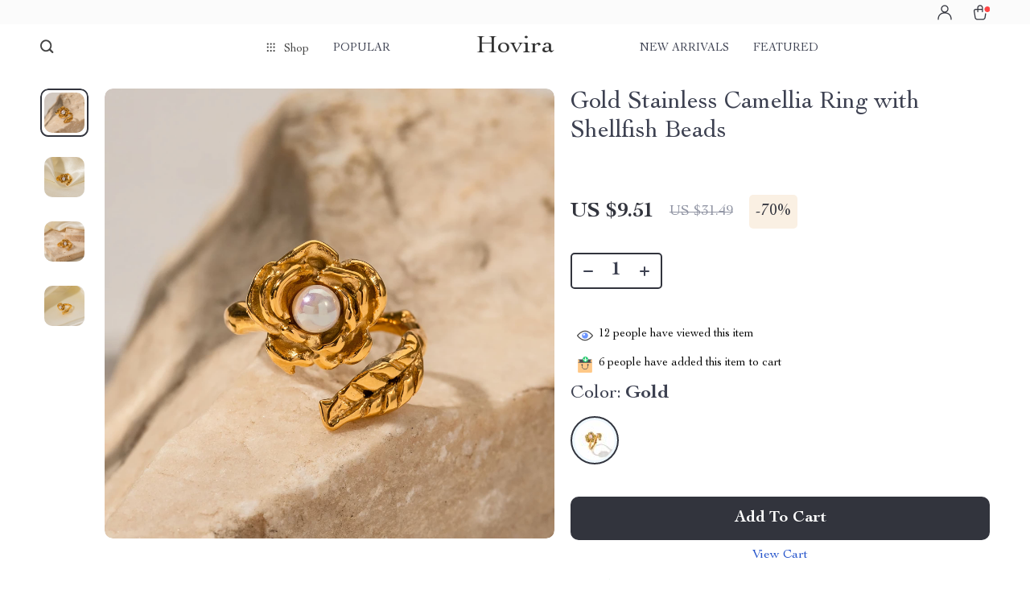

--- FILE ---
content_type: text/html; charset=UTF-8
request_url: https://hovira.com/gold-stainless-camellia-ring-with-shellfish-beads/
body_size: 28320
content:
<!doctype html>
<html lang="en-US" class="no-js">
<head>
    <link rel="shortcut icon" href="/wp-content/uploads/2024/05/fashion-accessories-13-fav.png"/>
    <meta charset="UTF-8">
    <meta name="viewport" content="width=device-width, initial-scale=1.0,minimum-scale=1.0,  shrink-to-fit=no, minimal-ui">
    <style>
    
</style>
<style>

    </style>            <meta property="og:image" content="https://img1.sellvia.com/uploads/2024/05/01/37a1970ab5a17a0b2c57c27531809529.jpg"/>
            <meta property="og:image:width" content="768" />
            <meta property="og:image:height" content="768" />
        <title>Gold Stainless Camellia Ring with Shellfish Beads</title>
            <meta name="description" content="Buy Gold Stainless Camellia Ring with Shellfish Beads at hovira.com! Fast US shipping. 100% money back guarantee."/>
            <meta name="keywords" content="Gold Stainless Camellia Ring with Shellfish Beads, buy Gold Stainless Camellia Ring with Shellfish Beads, Gold, Stainless, Camellia, Ring, with, Shellfish, Beads"/>
            <meta property="og:title" content="Gold Stainless Camellia Ring with Shellfish Beads" />
            <meta property="og:description" content="Buy Gold Stainless Camellia Ring with Shellfish Beads at hovira.com! Fast US shipping. 100% money back guarantee." />
            <meta property="og:image" content="https://img1.sellvia.com/uploads/2024/05/01/37a1970ab5a17a0b2c57c27531809529.jpg" />
            <meta property="og:type" content="product" />
            <meta name='robots' content='max-image-preview:large' />
<link rel="alternate" type="application/rss+xml" title="Hovira &raquo; Gold Stainless Camellia Ring with Shellfish Beads Comments Feed" href="https://hovira.com/gold-stainless-camellia-ring-with-shellfish-beads/feed/" />
<link rel="alternate" title="oEmbed (JSON)" type="application/json+oembed" href="https://hovira.com/wp-json/oembed/1.0/embed?url=https%3A%2F%2Fhovira.com%2Fgold-stainless-camellia-ring-with-shellfish-beads%2F" />
<link rel="alternate" title="oEmbed (XML)" type="text/xml+oembed" href="https://hovira.com/wp-json/oembed/1.0/embed?url=https%3A%2F%2Fhovira.com%2Fgold-stainless-camellia-ring-with-shellfish-beads%2F&#038;format=xml" />
<style id='wp-img-auto-sizes-contain-inline-css' type='text/css'>
img:is([sizes=auto i],[sizes^="auto," i]){contain-intrinsic-size:3000px 1500px}
/*# sourceURL=wp-img-auto-sizes-contain-inline-css */
</style>
<link rel='stylesheet' id='plp_single_css-css' href='//hovira.com/wp-content/plugins/adsbulkdiscounts/assets/css/single.css?ver=6.9' type='text/css' media='all' />
<link rel='stylesheet' id='vnc2_allstyle-css' href='https://hovira.com/wp-content/themes/rockwell/assets/css/allstyle.css?ver=1.1.8' type='text/css' media='all' />
<link rel='stylesheet' id='adstm-css' href='https://hovira.com/wp-content/themes/rockwell/style.css?ver=1.1.8' type='text/css' media='all' />
<style id='classic-theme-styles-inline-css' type='text/css'>
/*! This file is auto-generated */
.wp-block-button__link{color:#fff;background-color:#32373c;border-radius:9999px;box-shadow:none;text-decoration:none;padding:calc(.667em + 2px) calc(1.333em + 2px);font-size:1.125em}.wp-block-file__button{background:#32373c;color:#fff;text-decoration:none}
/*# sourceURL=/wp-includes/css/classic-themes.min.css */
</style>
<link rel='stylesheet' id='adsbundle_front-css' href='https://hovira.com/wp-content/plugins/adsbundle/assets/css/adsbundle_front.css?ver=1.1.34' type='text/css' media='all' />
<link rel='stylesheet' id='recentsale-fonts-css' href='https://hovira.com/wp-content/plugins/adsrecentsales/assets_new/css/fonts.css?ver=0.5.17' type='text/css' media='all' />
<link rel='stylesheet' id='front-adspop-recentSales-css' href='https://hovira.com/wp-content/plugins/adsrecentsales/assets/css/frontRecentModalScript.css?ver=0.5.17' type='text/css' media='all' />
<link rel='stylesheet' id='slick_theme_upsell-css' href='https://hovira.com/wp-content/plugins/adsupsell/assets/css/slick/slick-theme.css?ver=0.3.17' type='text/css' media='all' />
<link rel='stylesheet' id='slick_css_upsell-css' href='https://hovira.com/wp-content/plugins/adsupsell/assets/css/slick/slick.css?ver=0.3.17' type='text/css' media='all' />
<link rel='stylesheet' id='front-adsupsell-style-all-css' href='//hovira.com/wp-content/plugins/adsupsell/assets/css/themes/andy/upsell-style.css?ver=0.3.17' type='text/css' media='all' />
<link rel='stylesheet' id='adsurgency_style-css' href='https://hovira.com/wp-content/plugins/adsurgency/assets/css/urgency_icons.css?ver=1.2.8' type='text/css' media='all' />
<link rel='stylesheet' id='sellvia_front_product_css-css' href='//hovira.com/wp-content/plugins/sellvia-platform/assets-admin/css/front/product.min.css?ver=1.1.16.33' type='text/css' media='all' />
<link rel='stylesheet' id='tthg_style-css' href='https://hovira.com/wp-content/plugins/productslideshow/css/ttgallery_single.min.css?ver=6.9' type='text/css' media='all' />
<link rel='stylesheet' id='front-flag-css' href='//hovira.com/wp-content/plugins/sellvia-platform/assets/front/css/flags.css?ver=1.1.16.33' type='text/css' media='all' />
<link rel='stylesheet' id='front-cart-css' href='//hovira.com/wp-content/plugins/sellvia-platform/assets/front/css/shopping_cart.css?ver=1.1.16.33' type='text/css' media='all' />
<link rel='stylesheet' id='search-product-css' href='//hovira.com/wp-content/plugins/sellvia-platform/assets/front/css/search-product.css?ver=1.1.16.33' type='text/css' media='all' />
<link rel='stylesheet' id='smart_paypal-css' href='//hovira.com/wp-content/plugins/sellvia-platform/assets/front/css/smart_paypal.min.css?ver=1.1.16.33' type='text/css' media='all' />
<link rel="https://api.w.org/" href="https://hovira.com/wp-json/" /><link rel="EditURI" type="application/rsd+xml" title="RSD" href="https://hovira.com/xmlrpc.php?rsd" />
<meta name="generator" content="WordPress 6.9" />
<link rel="canonical" href="https://hovira.com/gold-stainless-camellia-ring-with-shellfish-beads/" />
<link rel='shortlink' href='https://hovira.com/?p=27847' />
    <style></style>
    <!-- Google tag (gtag.js) -->
<script async src="//www.googletagmanager.com/gtag/js?id=G-RCYB9QPB16"></script>
<script>
  window.dataLayer = window.dataLayer || [];
  function gtag(){dataLayer.push(arguments);}
  gtag('js', new Date());

  gtag('config', 'G-RCYB9QPB16');
</script>

<!-- Google tag (gtag.js) event -->
<script>
  gtag('event', 'ads_conversion_Add_to_cart_1', {
    // <event_parameters>
  });
</script>
<!-- Google tag (gtag.js) event -->
<script>
  gtag('event', 'ads_conversion_Begin_checkout_1', {
    // <event_parameters>
  });
</script>

<!-- Google tag (gtag.js) event -->
<script>
  gtag('event', 'ads_conversion_Purchase_1', {
    // <event_parameters>
  });
</script>
<style rel="stylesheet">    :root{
        --clr-1:#32343D;
        --clr-2:rgb(239, 248, 255);
        --clr-link:#2554CB;
        --clr-prod-title:#3D4151;
        --clr-sale-price:#32343D;
        --clr-old-price:#9195A4;
        --clr-badge-bgr:#FAF0E3;
        --clr-badge:#32343D;
        --clr-rate-bgr:#F5F5F7;
        --clr-rate-txt:#3D4151;
        --clr-rate:#FFB55E;
        --clr-btn2:#ffffff;

        --clr-banner2-head:#fff;
        --clr-banner2-text:#fff;

        --clr-banner2-btn:#FFF;
        --clr-banner2-btn-hover:#ffffff;
        --clr-banner2-btn-label:#ffffff;
        --clr-banner2-btn-label-hover:#FFF;

        --clr-twin1-btn:#FFF;
        --clr-twin1-btn-hover:#ffffff;
        --clr-twin1-btn-label:#ffffff;
        --clr-twin1-btn-label-hover:#FFF;

        --clr-twin2-btn:#FFF;
        --clr-twin2-btn-hover:#ffffff;
        --clr-twin2-btn-label:#ffffff;
        --clr-twin2-btn-label-hover:#FFF;

        --clr-why-bgr:#76C0D8;
        --clr-why-head:#FFF;
        --clr-why-v:#FFF;
        --clr-why-btn:#fff;

        --clr-hv-bgr:#F4F2FF;
        --clr-hv-head:#3D4151;
        --clr-hv-text:#3D4151;

        --clr-shipping-tip:#25C63B;
        --clr-atc-bgr:#32343D;
        --clr-atc-bgr-hover:#32343D;
        --clr-atc-text:#FFF;
        --clr-atc-text-hover:#FFF;

        --clr-subs-bgr:#ffffff;
        --clr-subs-bgr-hover:#7052A1;
        --clr-subs-text:#FFF;
        --clr-subs-text-hover:#FFF;

        --clr-subs2-bgr:#fff;
        --clr-subs2-bgr-hover:#CCC7E7;
        --clr-subs2-text:#ffffff;
        --clr-subs2-text-hover:#ffffff;

        --clr-about-head:#FFF;
        --clr-about-text:#fff;

        --clr-footer-bgr2:#fff;
        --clr-footer-link2:#444;
        --clr-footer-soc2:#444;
        --clr-copyright-text2:#444;
        --clr-copyright-bgr2:#fff;
        --clr-footer-head2:#444;

        --clr-feat-txt:#3D4151;
        --clr-cat-rev-bgr:#2D303B;
        --clr-twin-text:#32343D;
        --clr-twin-text2:#32343D;
        --fusionfade:all 0.8s ease-out;
        --sfade:all 1.5s ease-out;

        --clr-wt-bf-bgr:#161E20;
        --clr-wt-bf-bgr2:#F13031;

        --clr-wuc-bf-bgr:#F13031;
        --clr-hm-bf:#FFC301;




    }


    .in_single_banner{background-image: url(//hovira.com/wp-content/themes/rockwell/images/s1.jpg)}@media(max-width:1289px){.in_single_banner{background-image: url(//hovira.com/wp-content/themes/rockwell/images/s1.jpg)}}@media(max-width:767px){.in_single_banner{background-image: url(//hovira.com/wp-content/themes/rockwell/images/s1.jpg)}}
    .logo span,.mainhead.fixed_header .logo span,.fixed_header .logo span,.menu_hovered .mainhead .logo span {color: #333!important;}
    
</style>
    <link rel="preload" href="https://hovira.com/wp-content/themes/rockwell/webfonts/CochinLTStd.woff" as="font" type="font/woff" crossorigin>
    <link rel="preload" href="https://hovira.com/wp-content/themes/rockwell/webfonts/CochinLTStdBold.woff" as="font" type="font/woff" crossorigin>
        <link rel="preload" href="/wp-content/themes/rockwell/style.css?ver=1.0.7.1" as="style" />
    <script>
        ajaxurl = 'https://hovira.com/wp-admin/admin-ajax.php';
        anim_delay = 300;
    </script>
    
<style id='global-styles-inline-css' type='text/css'>
:root{--wp--preset--aspect-ratio--square: 1;--wp--preset--aspect-ratio--4-3: 4/3;--wp--preset--aspect-ratio--3-4: 3/4;--wp--preset--aspect-ratio--3-2: 3/2;--wp--preset--aspect-ratio--2-3: 2/3;--wp--preset--aspect-ratio--16-9: 16/9;--wp--preset--aspect-ratio--9-16: 9/16;--wp--preset--color--black: #000000;--wp--preset--color--cyan-bluish-gray: #abb8c3;--wp--preset--color--white: #ffffff;--wp--preset--color--pale-pink: #f78da7;--wp--preset--color--vivid-red: #cf2e2e;--wp--preset--color--luminous-vivid-orange: #ff6900;--wp--preset--color--luminous-vivid-amber: #fcb900;--wp--preset--color--light-green-cyan: #7bdcb5;--wp--preset--color--vivid-green-cyan: #00d084;--wp--preset--color--pale-cyan-blue: #8ed1fc;--wp--preset--color--vivid-cyan-blue: #0693e3;--wp--preset--color--vivid-purple: #9b51e0;--wp--preset--gradient--vivid-cyan-blue-to-vivid-purple: linear-gradient(135deg,rgb(6,147,227) 0%,rgb(155,81,224) 100%);--wp--preset--gradient--light-green-cyan-to-vivid-green-cyan: linear-gradient(135deg,rgb(122,220,180) 0%,rgb(0,208,130) 100%);--wp--preset--gradient--luminous-vivid-amber-to-luminous-vivid-orange: linear-gradient(135deg,rgb(252,185,0) 0%,rgb(255,105,0) 100%);--wp--preset--gradient--luminous-vivid-orange-to-vivid-red: linear-gradient(135deg,rgb(255,105,0) 0%,rgb(207,46,46) 100%);--wp--preset--gradient--very-light-gray-to-cyan-bluish-gray: linear-gradient(135deg,rgb(238,238,238) 0%,rgb(169,184,195) 100%);--wp--preset--gradient--cool-to-warm-spectrum: linear-gradient(135deg,rgb(74,234,220) 0%,rgb(151,120,209) 20%,rgb(207,42,186) 40%,rgb(238,44,130) 60%,rgb(251,105,98) 80%,rgb(254,248,76) 100%);--wp--preset--gradient--blush-light-purple: linear-gradient(135deg,rgb(255,206,236) 0%,rgb(152,150,240) 100%);--wp--preset--gradient--blush-bordeaux: linear-gradient(135deg,rgb(254,205,165) 0%,rgb(254,45,45) 50%,rgb(107,0,62) 100%);--wp--preset--gradient--luminous-dusk: linear-gradient(135deg,rgb(255,203,112) 0%,rgb(199,81,192) 50%,rgb(65,88,208) 100%);--wp--preset--gradient--pale-ocean: linear-gradient(135deg,rgb(255,245,203) 0%,rgb(182,227,212) 50%,rgb(51,167,181) 100%);--wp--preset--gradient--electric-grass: linear-gradient(135deg,rgb(202,248,128) 0%,rgb(113,206,126) 100%);--wp--preset--gradient--midnight: linear-gradient(135deg,rgb(2,3,129) 0%,rgb(40,116,252) 100%);--wp--preset--font-size--small: 13px;--wp--preset--font-size--medium: 20px;--wp--preset--font-size--large: 36px;--wp--preset--font-size--x-large: 42px;--wp--preset--spacing--20: 0.44rem;--wp--preset--spacing--30: 0.67rem;--wp--preset--spacing--40: 1rem;--wp--preset--spacing--50: 1.5rem;--wp--preset--spacing--60: 2.25rem;--wp--preset--spacing--70: 3.38rem;--wp--preset--spacing--80: 5.06rem;--wp--preset--shadow--natural: 6px 6px 9px rgba(0, 0, 0, 0.2);--wp--preset--shadow--deep: 12px 12px 50px rgba(0, 0, 0, 0.4);--wp--preset--shadow--sharp: 6px 6px 0px rgba(0, 0, 0, 0.2);--wp--preset--shadow--outlined: 6px 6px 0px -3px rgb(255, 255, 255), 6px 6px rgb(0, 0, 0);--wp--preset--shadow--crisp: 6px 6px 0px rgb(0, 0, 0);}:where(.is-layout-flex){gap: 0.5em;}:where(.is-layout-grid){gap: 0.5em;}body .is-layout-flex{display: flex;}.is-layout-flex{flex-wrap: wrap;align-items: center;}.is-layout-flex > :is(*, div){margin: 0;}body .is-layout-grid{display: grid;}.is-layout-grid > :is(*, div){margin: 0;}:where(.wp-block-columns.is-layout-flex){gap: 2em;}:where(.wp-block-columns.is-layout-grid){gap: 2em;}:where(.wp-block-post-template.is-layout-flex){gap: 1.25em;}:where(.wp-block-post-template.is-layout-grid){gap: 1.25em;}.has-black-color{color: var(--wp--preset--color--black) !important;}.has-cyan-bluish-gray-color{color: var(--wp--preset--color--cyan-bluish-gray) !important;}.has-white-color{color: var(--wp--preset--color--white) !important;}.has-pale-pink-color{color: var(--wp--preset--color--pale-pink) !important;}.has-vivid-red-color{color: var(--wp--preset--color--vivid-red) !important;}.has-luminous-vivid-orange-color{color: var(--wp--preset--color--luminous-vivid-orange) !important;}.has-luminous-vivid-amber-color{color: var(--wp--preset--color--luminous-vivid-amber) !important;}.has-light-green-cyan-color{color: var(--wp--preset--color--light-green-cyan) !important;}.has-vivid-green-cyan-color{color: var(--wp--preset--color--vivid-green-cyan) !important;}.has-pale-cyan-blue-color{color: var(--wp--preset--color--pale-cyan-blue) !important;}.has-vivid-cyan-blue-color{color: var(--wp--preset--color--vivid-cyan-blue) !important;}.has-vivid-purple-color{color: var(--wp--preset--color--vivid-purple) !important;}.has-black-background-color{background-color: var(--wp--preset--color--black) !important;}.has-cyan-bluish-gray-background-color{background-color: var(--wp--preset--color--cyan-bluish-gray) !important;}.has-white-background-color{background-color: var(--wp--preset--color--white) !important;}.has-pale-pink-background-color{background-color: var(--wp--preset--color--pale-pink) !important;}.has-vivid-red-background-color{background-color: var(--wp--preset--color--vivid-red) !important;}.has-luminous-vivid-orange-background-color{background-color: var(--wp--preset--color--luminous-vivid-orange) !important;}.has-luminous-vivid-amber-background-color{background-color: var(--wp--preset--color--luminous-vivid-amber) !important;}.has-light-green-cyan-background-color{background-color: var(--wp--preset--color--light-green-cyan) !important;}.has-vivid-green-cyan-background-color{background-color: var(--wp--preset--color--vivid-green-cyan) !important;}.has-pale-cyan-blue-background-color{background-color: var(--wp--preset--color--pale-cyan-blue) !important;}.has-vivid-cyan-blue-background-color{background-color: var(--wp--preset--color--vivid-cyan-blue) !important;}.has-vivid-purple-background-color{background-color: var(--wp--preset--color--vivid-purple) !important;}.has-black-border-color{border-color: var(--wp--preset--color--black) !important;}.has-cyan-bluish-gray-border-color{border-color: var(--wp--preset--color--cyan-bluish-gray) !important;}.has-white-border-color{border-color: var(--wp--preset--color--white) !important;}.has-pale-pink-border-color{border-color: var(--wp--preset--color--pale-pink) !important;}.has-vivid-red-border-color{border-color: var(--wp--preset--color--vivid-red) !important;}.has-luminous-vivid-orange-border-color{border-color: var(--wp--preset--color--luminous-vivid-orange) !important;}.has-luminous-vivid-amber-border-color{border-color: var(--wp--preset--color--luminous-vivid-amber) !important;}.has-light-green-cyan-border-color{border-color: var(--wp--preset--color--light-green-cyan) !important;}.has-vivid-green-cyan-border-color{border-color: var(--wp--preset--color--vivid-green-cyan) !important;}.has-pale-cyan-blue-border-color{border-color: var(--wp--preset--color--pale-cyan-blue) !important;}.has-vivid-cyan-blue-border-color{border-color: var(--wp--preset--color--vivid-cyan-blue) !important;}.has-vivid-purple-border-color{border-color: var(--wp--preset--color--vivid-purple) !important;}.has-vivid-cyan-blue-to-vivid-purple-gradient-background{background: var(--wp--preset--gradient--vivid-cyan-blue-to-vivid-purple) !important;}.has-light-green-cyan-to-vivid-green-cyan-gradient-background{background: var(--wp--preset--gradient--light-green-cyan-to-vivid-green-cyan) !important;}.has-luminous-vivid-amber-to-luminous-vivid-orange-gradient-background{background: var(--wp--preset--gradient--luminous-vivid-amber-to-luminous-vivid-orange) !important;}.has-luminous-vivid-orange-to-vivid-red-gradient-background{background: var(--wp--preset--gradient--luminous-vivid-orange-to-vivid-red) !important;}.has-very-light-gray-to-cyan-bluish-gray-gradient-background{background: var(--wp--preset--gradient--very-light-gray-to-cyan-bluish-gray) !important;}.has-cool-to-warm-spectrum-gradient-background{background: var(--wp--preset--gradient--cool-to-warm-spectrum) !important;}.has-blush-light-purple-gradient-background{background: var(--wp--preset--gradient--blush-light-purple) !important;}.has-blush-bordeaux-gradient-background{background: var(--wp--preset--gradient--blush-bordeaux) !important;}.has-luminous-dusk-gradient-background{background: var(--wp--preset--gradient--luminous-dusk) !important;}.has-pale-ocean-gradient-background{background: var(--wp--preset--gradient--pale-ocean) !important;}.has-electric-grass-gradient-background{background: var(--wp--preset--gradient--electric-grass) !important;}.has-midnight-gradient-background{background: var(--wp--preset--gradient--midnight) !important;}.has-small-font-size{font-size: var(--wp--preset--font-size--small) !important;}.has-medium-font-size{font-size: var(--wp--preset--font-size--medium) !important;}.has-large-font-size{font-size: var(--wp--preset--font-size--large) !important;}.has-x-large-font-size{font-size: var(--wp--preset--font-size--x-large) !important;}
/*# sourceURL=global-styles-inline-css */
</style>
<link rel='stylesheet' id='adstm-customization-css' href='//hovira.com/wp-content/themes/rockwell/adstm/customization/style.css?ver=4.7' type='text/css' media='all' />
</head>
<body class="wp-singular product-template-default single single-product postid-27847 wp-theme-rockwell wp-child-theme-rockwell-child flash js-items-lazy-load js-show-pre-selected-variation " >
<div class="header">
    <div class="header_cont">
        <div class="top_menu">
            <div class="padder">
                        </div>
        </div>
        <div class="main_header">
            <div class="padder">
                <div class="header_flex">
                    <div class="fixed_burger">
                        <i></i>
                        <i></i>
                        <i></i>
                    </div>
                    <div class="search_form">
                        <form action="https://hovira.com">
                            <div class="search_plate">
                                <div class="search_cont">
                                    <input class="js-autocomplete-search" autocomplete="off" name="s"
                                           type="text" value="" placeholder="What are you looking for?" />
                                    <span class="search_cross">×</span>
                                    <span class="search_submit"><i class="icon-scope"></i></span>
                                </div>
                            </div>
                        </form>
                    </div>
                    <div class="header_center">

                                                <div class="headermenu left_menu ">
                            <ul>
                                <li class="get_all_cats_cont menu-item-has-children">
                                    <span class="get_all_cats"><u class="all_cats_cross"></u>Shop</span>
                                    <div class="menu_products">
                                    <div class='product-item item-sp' data-post_id="11354" data-currency="USD" data-_price="90.49" data-_price_nc="90.49" data-stock="100" data-_salePrice="47.51" data-_salePrice_nc="47.51" data-price="US $90.49" data-salePrice="US $47.51" data-variation_default="lowest_price"  >
				<a href='https://hovira.com/colorful-striped-flap-handbag-with-metal-chain/'>
                    <div class='thumb-wrap'>            <img data-srchead="https://img1.sellvia.com/uploads/2024/01/23/600d5bc282385fc14a31b931427377f1.jpeg-350x350.jpeg?10000"  alt="">
        <div class="tt_product_slide_show_pics arrows_hover dots_pos_0 dots_style_0 dots_color_0 nav_type_0 show_small_1" ><div><img data-tthg="https://img1.sellvia.com/uploads/2024/01/23/600d5bc282385fc14a31b931427377f1.jpeg-350x350.jpeg?10000" alt=""></div><div><img data-tthg="https://img1.sellvia.com/uploads/2024/01/23/02d1c2e03ef1bc37d05b5ff9aa2a540a.jpeg-350x350.jpeg?10000" alt=""></div><div><img data-tthg="https://img1.sellvia.com/uploads/2024/01/23/acbe55b18387bb7e7288979ae2c5e87c.jpeg-350x350.jpeg?10000" alt=""></div><div><img data-tthg="https://img1.sellvia.com/uploads/2024/01/23/600d5bc282385fc14a31b931427377f1.jpeg-350x350.jpeg?10000" alt=""></div><div><img data-tthg="https://img1.sellvia.com/uploads/2024/01/23/32078f3776c6fc0398c5cb86f972943a.jpeg-350x350.jpeg?10000" alt=""></div><div><img data-tthg="https://img1.sellvia.com/uploads/2024/01/23/d9d7e63f2efbf30357e7564c49cd000d.jpeg-350x350.jpeg?10000" alt=""></div><div><img data-tthg="https://img1.sellvia.com/uploads/2024/01/23/432881c728c432ac22b2c6ef274ecd88.jpeg-350x350.jpeg?10000" alt=""></div></div></div>
					<div class='product_list_info'>
					    <h4>Colorful Striped Flap Handbag with Metal Chain</h4>
                        <div class='price'>
                            <small class='old js-price'></small><div class="discount"><span><b>-47%</b></span></div><span class='sale js-salePrice'></span>
                        </div>
                        <span class='stars_single'></span>
                        
                    </div>
				</a>
		</div><div class='product-item item-sp' data-post_id="15128" data-currency="USD" data-_price="148.49" data-_price_nc="148.49" data-stock="2821" data-_salePrice="85.51" data-_salePrice_nc="85.51" data-price="US $148.49" data-salePrice="US $85.51" data-variation_default="lowest_price"  >
				<a href='https://hovira.com/autumn-womens-coat/'>
                    <div class='thumb-wrap'>            <img data-srchead="https://img1.sellvia.com/uploads/2024/01/24/d439e5f69b3c64d18ed36e3e04b6a6a8.jpeg-350x350.jpeg?10000"  alt="">
        <div class="tt_product_slide_show_pics arrows_hover dots_pos_0 dots_style_0 dots_color_0 nav_type_0 show_small_1" ><div><img data-tthg="https://img1.sellvia.com/uploads/2024/01/24/d439e5f69b3c64d18ed36e3e04b6a6a8.jpeg-350x350.jpeg?10000" alt=""></div><div><img data-tthg="https://img1.sellvia.com/uploads/2024/01/24/f70a5004e1f7df432c08a71c5d1c13d4.jpeg-350x350.jpeg?10000" alt=""></div><div><img data-tthg="https://img1.sellvia.com/uploads/2024/01/24/0528301d006935b8f2a2db756f7f9783.webp-350x350.webp?10000" alt=""></div><div><img data-tthg="https://img1.sellvia.com/uploads/2024/01/24/e314331604390a09c101ddb38f4d8434.jpeg-350x350.jpeg?10000" alt=""></div></div></div>
					<div class='product_list_info'>
					    <h4>Autumn Women&#8217;s Coat</h4>
                        <div class='price'>
                            <small class='old js-price'></small><div class="discount"><span><b>-42%</b></span></div><span class='sale js-salePrice'></span>
                        </div>
                        <span class='stars_single'></span>
                        
                    </div>
				</a>
		</div>                                    </div>
                                    <ul>
                                        <li><a href="https://hovira.com/advanced-technologies"> <span class="menu_title">Advanced Technologies</span></a><ul><li><a href="https://hovira.com/commercial-electronics"> <span class="menu_title">Commercial Electronics</span></a></li><li><a href="https://hovira.com/drones"> <span class="menu_title">Drones</span></a></li><li><a href="https://hovira.com/generators-portable-power"> <span class="menu_title">Generators &amp; Portable Power</span></a></li><li><a href="https://hovira.com/massage-spa-gadgets"> <span class="menu_title">Massage &amp; Spa Gadgets</span></a></li><li><a href="https://hovira.com/photography-equipment"> <span class="menu_title">Photography Equipment</span></a></li><li><a href="https://hovira.com/portable-refrigerators"> <span class="menu_title">Portable Refrigerators</span></a></li><li><a href="https://hovira.com/robots"> <span class="menu_title">Robots</span></a></li><li><a href="https://hovira.com/telescopes-binoculars"> <span class="menu_title">Telescopes &amp; Binoculars</span></a></li></ul></li><li><a href="https://hovira.com/apple-accessories"> <span class="menu_title">Apple Accessories</span></a><ul><li><a href="https://hovira.com/airpods-cases-accessories"> <span class="menu_title">AirPods Cases &amp; Accessories</span></a></li><li><a href="https://hovira.com/apple-watch-accessories"> <span class="menu_title">Apple Watch Accessories</span></a></li><li><a href="https://hovira.com/apple-chargers"> <span class="menu_title">Chargers</span></a></li><li><a href="https://hovira.com/apple-gps-trackers"> <span class="menu_title">GPS Trackers</span></a></li><li><a href="https://hovira.com/apple-holders-stands"> <span class="menu_title">Holders &amp; Stands</span></a></li><li><a href="https://hovira.com/ipad-accessories"> <span class="menu_title">iPad Accessories</span></a></li><li><a href="https://hovira.com/ipad-bags-macbook-sleeves"> <span class="menu_title">iPad Bags &amp; MacBook Sleeves</span></a></li><li><a href="https://hovira.com/iphone-cases"> <span class="menu_title">iPhone Cases</span></a></li><li><a href="https://hovira.com/apple-keyboards-mice"> <span class="menu_title">Keyboards &amp; Mice</span></a></li><li><a href="https://hovira.com/apple-powerbanks"> <span class="menu_title">Powerbanks</span></a></li><li><a href="https://hovira.com/apple-screen-protectors"> <span class="menu_title">Screen Protectors</span></a></li></ul></li><li><a href="https://hovira.com/bags"> <span class="menu_title">Bags</span></a><ul><li><a href="https://hovira.com/backpacks"> <span class="menu_title">Backpacks</span></a></li><li><a href="https://hovira.com/clutches"> <span class="menu_title">Clutches</span></a></li><li><a href="https://hovira.com/cross-body-bags"> <span class="menu_title">Cross Body Bags</span></a></li><li><a href="https://hovira.com/handbags"> <span class="menu_title">Handbags</span></a></li><li><a href="https://hovira.com/shoulder-bags"> <span class="menu_title">Shoulder Bags</span></a></li></ul></li><li><a href="https://hovira.com/bathroom"> <span class="menu_title">Bathroom</span></a><ul><li><a href="https://hovira.com/bathroom-storage-and-organization"> <span class="menu_title">Bathroom Storage &amp; Organization</span></a></li><li><a href="https://hovira.com/mirrors"> <span class="menu_title">Mirrors</span></a></li><li><a href="https://hovira.com/rugs"> <span class="menu_title">Rugs</span></a></li><li><a href="https://hovira.com/saunas"> <span class="menu_title">Saunas</span></a></li><li><a href="https://hovira.com/shower-curtain"> <span class="menu_title">Shower Curtain</span></a></li><li><a href="https://hovira.com/shower-systems-faucets"> <span class="menu_title">Shower Systems &amp; Faucets</span></a></li><li><a href="https://hovira.com/sinks"> <span class="menu_title">Sinks</span></a></li><li><a href="https://hovira.com/toilets"> <span class="menu_title">Toilets</span></a></li><li><a href="https://hovira.com/towels"> <span class="menu_title">Towels</span></a></li><li><a href="https://hovira.com/water-heaters"> <span class="menu_title">Water Heaters</span></a></li></ul></li><li><a href="https://hovira.com/beauty"> <span class="menu_title">Beauty</span></a></li><li><a href="https://hovira.com/beauty-guides-collection"> <span class="menu_title">Beauty Guides Collection</span></a><ul><li><a href="https://hovira.com/anti-aging"> <span class="menu_title">Anti-Aging</span></a></li><li><a href="https://hovira.com/asian-beauty"> <span class="menu_title">Asian Beauty</span></a></li><li><a href="https://hovira.com/color-analysis-seasonal-palettes"> <span class="menu_title">Color Analysis &amp; Seasonal Palettes</span></a></li><li><a href="https://hovira.com/facial-body-massage"> <span class="menu_title">Facial &amp; Body Massage</span></a></li><li><a href="https://hovira.com/fragrance-scent-mastery"> <span class="menu_title">Fragrance &amp; Scent Mastery</span></a></li><li><a href="https://hovira.com/haircare"> <span class="menu_title">Haircare</span></a></li><li><a href="https://hovira.com/makeup-guides"> <span class="menu_title">Makeup Guides</span></a></li><li><a href="https://hovira.com/nutrition-supplements"> <span class="menu_title">Nutrition &amp; Supplements</span></a></li><li><a href="https://hovira.com/skincare-routines"> <span class="menu_title">Skincare Routines</span></a></li><li><a href="https://hovira.com/wardrobe-fashion"> <span class="menu_title">Wardrobe &amp; Fashion</span></a></li></ul></li><li><a href="https://hovira.com/best-sellers"> <span class="menu_title">Best Sellers</span></a></li><li><a href="https://hovira.com/black-friday-sale"> <span class="menu_title">Black Friday Sale</span></a><ul><li><a href="https://hovira.com/automotive-tools"> <span class="menu_title">Automotive &amp; Tools</span></a></li><li><a href="https://hovira.com/beauty-wellness"> <span class="menu_title">Beauty &amp; Wellness</span></a></li><li><a href="https://hovira.com/electronics-gadgets"> <span class="menu_title">Electronics &amp; Gadgets</span></a></li><li><a href="https://hovira.com/home-kitchen"> <span class="menu_title">Home &amp; Kitchen</span></a></li><li><a href="https://hovira.com/toys-games"> <span class="menu_title">Toys &amp; Games</span></a></li><li><a href="https://hovira.com/yoga-fitness"> <span class="menu_title">Yoga &amp; Fitness</span></a></li></ul></li><li><a href="https://hovira.com/bottoms"> <span class="menu_title">Bottoms</span></a><ul><li><a href="https://hovira.com/jeans"> <span class="menu_title">Jeans</span></a></li><li><a href="https://hovira.com/pants"> <span class="menu_title">Pants</span></a></li><li><a href="https://hovira.com/shorts"> <span class="menu_title">Shorts</span></a></li><li><a href="https://hovira.com/trousers"> <span class="menu_title">Trousers</span></a></li></ul></li><li><a href="https://hovira.com/car-accessories"> <span class="menu_title">Car Accessories</span></a><ul><li><a href="https://hovira.com/car-care"> <span class="menu_title">Car Care</span></a></li><li><a href="https://hovira.com/car-electronics"> <span class="menu_title">Car Electronics</span></a></li><li><a href="https://hovira.com/car-storage-organization"> <span class="menu_title">Car Storage &amp; Organization</span></a></li><li><a href="https://hovira.com/interior-accessories"> <span class="menu_title">Interior Accessories</span></a></li><li><a href="https://hovira.com/kids-babies-2"> <span class="menu_title">Kids &amp; Babies</span></a></li><li><a href="https://hovira.com/road-trip-accessories"> <span class="menu_title">Road Trip Accessories</span></a></li></ul></li><li><a href="https://hovira.com/dating-social-confidence"> <span class="menu_title">Dating &amp; Social Confidence</span></a><ul><li><a href="https://hovira.com/ai-powered-dating-confidence-tools"> <span class="menu_title">AI-Powered Dating &amp; Confidence Tools</span></a></li><li><a href="https://hovira.com/dating-confidence"> <span class="menu_title">Dating Confidence</span></a></li><li><a href="https://hovira.com/healing-moving-forward"> <span class="menu_title">Healing &amp; Moving Forward</span></a></li><li><a href="https://hovira.com/meeting-new-people-building-connections"> <span class="menu_title">Meeting New People &amp; Building Connections</span></a></li><li><a href="https://hovira.com/online-presence-digital-dating"> <span class="menu_title">Online Presence &amp; Digital Dating</span></a></li><li><a href="https://hovira.com/red-flags-green-flags-dating-challenges"> <span class="menu_title">Red Flags, Green Flags &amp; Dating Challenges</span></a></li><li><a href="https://hovira.com/relationship-readiness-clarity"> <span class="menu_title">Relationship Readiness &amp; Clarity</span></a></li><li><a href="https://hovira.com/social-confidence"> <span class="menu_title">Social Confidence</span></a></li></ul></li><li><a href="https://hovira.com/dating-social-skills"> <span class="menu_title">Dating &amp; Social Skills</span></a></li><li><a href="https://hovira.com/denim"> <span class="menu_title">Denim</span></a><ul><li><a href="https://hovira.com/7for-denim"> <span class="menu_title">7FOR</span></a></li><li><a href="https://hovira.com/agolde-denim"> <span class="menu_title">AGOLDE</span></a></li><li><a href="https://hovira.com/antony-morato-denim"> <span class="menu_title">Antony Morato</span></a></li><li><a href="https://hovira.com/armani-exchange-denim"> <span class="menu_title">Armani Exchange</span></a></li><li><a href="https://hovira.com/boss-denim"> <span class="menu_title">Boss</span></a></li><li><a href="https://hovira.com/brunello-cucinelli-denim"> <span class="menu_title">Brunello Cucinelli</span></a></li><li><a href="https://hovira.com/calvin-klein-jeans-denim"> <span class="menu_title">Calvin Klein Jeans</span></a></li><li><a href="https://hovira.com/costume-national-denim"> <span class="menu_title">Costume National</span></a></li><li><a href="https://hovira.com/desigual-denim"> <span class="menu_title">Desigual</span></a></li><li><a href="https://hovira.com/diesel-denim"> <span class="menu_title">Diesel</span></a></li><li><a href="https://hovira.com/dolce-gabbana-denim"> <span class="menu_title">Dolce &amp; Gabbana</span></a></li><li><a href="https://hovira.com/dsquared-denim"> <span class="menu_title">Dsquared²</span></a></li><li><a href="https://hovira.com/ermanno-scervino-denim"> <span class="menu_title">Ermanno Scervino</span></a></li><li><a href="https://hovira.com/fendi-denim"> <span class="menu_title">Fendi</span></a></li><li><a href="https://hovira.com/gianni-lupo-denim"> <span class="menu_title">Gianni Lupo</span></a></li><li><a href="https://hovira.com/guess-jeans-denim"> <span class="menu_title">Guess Jeans</span></a></li><li><a href="https://hovira.com/ichi-denim"> <span class="menu_title">Ichi</span></a></li><li><a href="https://hovira.com/just-cavalli-denim"> <span class="menu_title">Just Cavalli</span></a></li><li><a href="https://hovira.com/lee-denim"> <span class="menu_title">Lee</span></a></li><li><a href="https://hovira.com/levi-s-denim"> <span class="menu_title">Levi's</span></a></li><li><a href="https://hovira.com/liu-jo-denim"> <span class="menu_title">Liu Jo</span></a></li><li><a href="https://hovira.com/morgan-de-toi-denim"> <span class="menu_title">Morgan De Toi</span></a></li><li><a href="https://hovira.com/mother-denim"> <span class="menu_title">Mother Denim</span></a></li><li><a href="https://hovira.com/only-denim"> <span class="menu_title">Only</span></a></li><li><a href="https://hovira.com/pepe-jeans-denim"> <span class="menu_title">Pepe Jeans</span></a></li><li><a href="https://hovira.com/pinko-denim"> <span class="menu_title">Pinko</span></a></li><li><a href="https://hovira.com/replay-denim"> <span class="menu_title">Replay</span></a></li><li><a href="https://hovira.com/tommy-hilfiger-jeans-denim"> <span class="menu_title">Tommy Hilfiger Jeans</span></a></li><li><a href="https://hovira.com/valentino-denim"> <span class="menu_title">Valentino</span></a></li><li><a href="https://hovira.com/vero-moda-denim"> <span class="menu_title">Vero Moda</span></a></li></ul></li><li><a href="https://hovira.com/digital-resources"> <span class="menu_title">Digital Resources</span></a><ul><li><a href="https://hovira.com/emotional-intelligence"> <span class="menu_title">Emotional Intelligence</span></a></li><li><a href="https://hovira.com/mindfulness"> <span class="menu_title">Mindfulness</span></a></li><li><a href="https://hovira.com/nutrition-healthy-eating"> <span class="menu_title">Nutrition &amp; Healthy Eating</span></a></li><li><a href="https://hovira.com/positive-thinking"> <span class="menu_title">Positive Thinking</span></a></li><li><a href="https://hovira.com/productivity"> <span class="menu_title">Productivity</span></a></li><li><a href="https://hovira.com/self-confidence"> <span class="menu_title">Self Confidence</span></a></li><li><a href="https://hovira.com/sleep-improvement"> <span class="menu_title">Sleep Improvement</span></a></li><li><a href="https://hovira.com/stress-management-relaxation"> <span class="menu_title">Stress Management &amp; Relaxation</span></a></li><li><a href="https://hovira.com/yoga-mind-body-practices"> <span class="menu_title">Yoga &amp; Mind-Body Practices</span></a></li></ul></li><li><a href="https://hovira.com/dresses"> <span class="menu_title">Dresses</span></a><ul><li><a href="https://hovira.com/maxi-dresses"> <span class="menu_title">Maxi Dresses</span></a></li><li><a href="https://hovira.com/midi-dresses"> <span class="menu_title">Midi Dresses</span></a></li><li><a href="https://hovira.com/mini-dresses"> <span class="menu_title">Mini Dresses</span></a></li></ul></li><li><a href="https://hovira.com/education-learning"> <span class="menu_title">Education &amp; Learning</span></a></li><li><a href="https://hovira.com/family-parenting"> <span class="menu_title">Family &amp; Parenting</span></a></li><li><a href="https://hovira.com/fashion"> <span class="menu_title">Fashion</span></a><ul><li><a href="https://hovira.com/bags-wallets"> <span class="menu_title">Bags &amp; Wallets</span></a></li><li><a href="https://hovira.com/belts"> <span class="menu_title">Belts</span></a></li><li><a href="https://hovira.com/luggage"> <span class="menu_title">Luggage</span></a></li><li><a href="https://hovira.com/men-s-fashion"> <span class="menu_title">Men's Fashion</span></a></li><li><a href="https://hovira.com/scarves"> <span class="menu_title">Scarves</span></a></li><li><a href="https://hovira.com/watches"> <span class="menu_title">Watches</span></a></li></ul></li><li><a href="https://hovira.com/fashion-accessories"> <span class="menu_title">Fashion Accessories</span></a></li><li><a href="https://hovira.com/furniture"> <span class="menu_title">Furniture</span></a><ul><li><a href="https://hovira.com/beds"> <span class="menu_title">Beds</span></a></li><li><a href="https://hovira.com/bedside-tables"> <span class="menu_title">Bedside Tables</span></a></li><li><a href="https://hovira.com/dining-tables"> <span class="menu_title">Dining Tables</span></a></li><li><a href="https://hovira.com/mattresses"> <span class="menu_title">Mattresses</span></a></li><li><a href="https://hovira.com/office-furniture"> <span class="menu_title">Office Furniture</span></a></li><li><a href="https://hovira.com/reception-desks"> <span class="menu_title">Reception Desks</span></a></li><li><a href="https://hovira.com/side-tables-coffee-tables"> <span class="menu_title">Side Tables &amp; Coffee Tables</span></a></li><li><a href="https://hovira.com/sofas-chairs"> <span class="menu_title">Sofas &amp; Chairs</span></a></li><li><a href="https://hovira.com/stands-console-tables"> <span class="menu_title">Stands &amp; Console Tables</span></a></li><li><a href="https://hovira.com/storage"> <span class="menu_title">Storage</span></a></li></ul></li><li><a href="https://hovira.com/gadgets"> <span class="menu_title">Gadgets</span></a><ul><li><a href="https://hovira.com/bluetooth-speakers"> <span class="menu_title">Bluetooth Speakers</span></a></li><li><a href="https://hovira.com/chargers"> <span class="menu_title">Chargers</span></a></li><li><a href="https://hovira.com/headphones"> <span class="menu_title">Headphones</span></a></li><li><a href="https://hovira.com/home-electronics-2"> <span class="menu_title">Home Electronics</span></a></li><li><a href="https://hovira.com/keyboards-mice"> <span class="menu_title">Keyboards &amp; Mice</span></a></li><li><a href="https://hovira.com/microphones-accessories"> <span class="menu_title">Microphones &amp; Accessories</span></a></li><li><a href="https://hovira.com/phone-tablet-accessories"> <span class="menu_title">Phone &amp; Tablet Accessories</span></a></li></ul></li><li><a href="https://hovira.com/hats-hair-accessories"> <span class="menu_title">Hats &amp; Hair Accessories</span></a></li><li><a href="https://hovira.com/health-beauty"> <span class="menu_title">Health &amp; Beauty</span></a><ul><li><a href="https://hovira.com/foot-hand-nail-care"> <span class="menu_title">Foot, Hand &amp; Nail Care</span></a></li><li><a href="https://hovira.com/hair-care-styling-tools"> <span class="menu_title">Hair Care &amp; Styling Tools</span></a></li><li><a href="https://hovira.com/health-care"> <span class="menu_title">Health Care</span></a></li><li><a href="https://hovira.com/makeup"> <span class="menu_title">Makeup</span></a></li><li><a href="https://hovira.com/skin-care"> <span class="menu_title">Skin Care</span></a></li></ul></li><li><a href="https://hovira.com/health-wellness"> <span class="menu_title">Health &amp; Wellness</span></a></li><li><a href="https://hovira.com/home-garden"> <span class="menu_title">Home &amp; Garden</span></a><ul><li><a href="https://hovira.com/cleaning"> <span class="menu_title">Cleaning</span></a></li><li><a href="https://hovira.com/dining"> <span class="menu_title">Dining</span></a></li><li><a href="https://hovira.com/home-office"> <span class="menu_title">Home Office</span></a></li><li><a href="https://hovira.com/kitchen-dining"> <span class="menu_title">Kitchen &amp; Dining</span></a></li><li><a href="https://hovira.com/storage-organization"> <span class="menu_title">Storage &amp; Organization</span></a></li><li><a href="https://hovira.com/tools-equipment"> <span class="menu_title">Tools &amp; Equipment</span></a></li></ul></li><li><a href="https://hovira.com/home-decor"> <span class="menu_title">Home Decor</span></a><ul><li><a href="https://hovira.com/accessories"> <span class="menu_title">Accessories</span></a></li><li><a href="https://hovira.com/bedding"> <span class="menu_title">Bedding</span></a></li><li><a href="https://hovira.com/blankets-throws"> <span class="menu_title">Blankets &amp; Throws</span></a></li><li><a href="https://hovira.com/mirrors-home-decor"> <span class="menu_title">Mirrors</span></a></li><li><a href="https://hovira.com/throw-pillows-pillow-cases"> <span class="menu_title">Throw Pillows &amp; Pillow Cases</span></a></li></ul></li><li><a href="https://hovira.com/home-electronics"> <span class="menu_title">Home Electronics</span></a><ul><li><a href="https://hovira.com/audio-video"> <span class="menu_title">Audio &amp; Video</span></a></li><li><a href="https://hovira.com/fireplaces"> <span class="menu_title">Fireplaces</span></a></li><li><a href="https://hovira.com/projectors"> <span class="menu_title">Projectors</span></a></li><li><a href="https://hovira.com/purifiers"> <span class="menu_title">Purifiers</span></a></li><li><a href="https://hovira.com/shredders"> <span class="menu_title">Shredders</span></a></li><li><a href="https://hovira.com/smart-home"> <span class="menu_title">Smart Home</span></a></li></ul></li><li><a href="https://hovira.com/home-supplies"> <span class="menu_title">Home Supplies</span></a></li><li><a href="https://hovira.com/hoodies-sweatshirts"> <span class="menu_title">Hoodies &amp; Sweatshirts</span></a><ul><li><a href="https://hovira.com/hoodies"> <span class="menu_title">Hoodies</span></a></li><li><a href="https://hovira.com/sweatshirts"> <span class="menu_title">Sweatshirts</span></a></li></ul></li><li><a href="https://hovira.com/jewelry"> <span class="menu_title">Jewelry</span></a><ul><li><a href="https://hovira.com/anklets"> <span class="menu_title">Anklets</span></a></li><li><a href="https://hovira.com/bracelets"> <span class="menu_title">Bracelets</span></a></li><li><a href="https://hovira.com/earrings"> <span class="menu_title">Earrings</span></a></li><li><a href="https://hovira.com/necklaces"> <span class="menu_title">Necklaces</span></a></li><li><a href="https://hovira.com/rings"> <span class="menu_title">Rings</span></a></li></ul></li><li><a href="https://hovira.com/kids-babies"> <span class="menu_title">Kids &amp; Babies</span></a><ul><li><a href="https://hovira.com/activity-entertainment"> <span class="menu_title">Activity &amp; Entertainment</span></a></li><li><a href="https://hovira.com/baby-care"> <span class="menu_title">Baby Care</span></a></li><li><a href="https://hovira.com/baby-travel-gear"> <span class="menu_title">Baby Travel Gear</span></a></li><li><a href="https://hovira.com/bathing"> <span class="menu_title">Bathing</span></a></li><li><a href="https://hovira.com/clothing-accessories"> <span class="menu_title">Clothing &amp; Accessories</span></a></li><li><a href="https://hovira.com/feeding"> <span class="menu_title">Feeding</span></a></li><li><a href="https://hovira.com/kids-room"> <span class="menu_title">Kids' Room</span></a></li><li><a href="https://hovira.com/night-lights"> <span class="menu_title">Night Lights</span></a></li><li><a href="https://hovira.com/nursery"> <span class="menu_title">Nursery</span></a></li><li><a href="https://hovira.com/stuffed-animals"> <span class="menu_title">Stuffed Animals</span></a></li><li><a href="https://hovira.com/toys"> <span class="menu_title">Toys</span></a></li><li><a href="https://hovira.com/toys-2"> <span class="menu_title">Toys</span></a></li></ul></li><li><a href="https://hovira.com/kitchen"> <span class="menu_title">Kitchen</span></a><ul><li><a href="https://hovira.com/air-fryers"> <span class="menu_title">Air Fryers</span></a></li><li><a href="https://hovira.com/coffee-brewing"> <span class="menu_title">Coffee Brewing</span></a></li><li><a href="https://hovira.com/cookware-cooking-tools"> <span class="menu_title">Cookware &amp; Cooking Tools</span></a></li><li><a href="https://hovira.com/dinnerware"> <span class="menu_title">Dinnerware</span></a></li><li><a href="https://hovira.com/grills"> <span class="menu_title">Grills</span></a></li><li><a href="https://hovira.com/tea-sets"> <span class="menu_title">Tea Sets</span></a></li></ul></li><li><a href="https://hovira.com/lighting"> <span class="menu_title">Lighting</span></a><ul><li><a href="https://hovira.com/ceiling-lights"> <span class="menu_title">Ceiling Lights</span></a></li><li><a href="https://hovira.com/floor-lamps"> <span class="menu_title">Floor Lamps</span></a></li><li><a href="https://hovira.com/wall-lamps"> <span class="menu_title">Wall Lamps</span></a></li></ul></li><li><a href="https://hovira.com/men"> <span class="menu_title">Men</span></a><ul><li><a href="https://hovira.com/t-shirts-men"> <span class="menu_title">T-Shirts</span></a></li></ul></li><li><a href="https://hovira.com/outerwear"> <span class="menu_title">Outerwear</span></a><ul><li><a href="https://hovira.com/coats"> <span class="menu_title">Coats</span></a></li><li><a href="https://hovira.com/jackets"> <span class="menu_title">Jackets</span></a></li></ul></li><li><a href="https://hovira.com/patio-lawn-garden"> <span class="menu_title">Patio, Lawn &amp; Garden</span></a><ul><li><a href="https://hovira.com/garden-supplies"> <span class="menu_title">Garden Supplies</span></a></li><li><a href="https://hovira.com/greenhouses"> <span class="menu_title">Greenhouses</span></a></li><li><a href="https://hovira.com/inflatable-boats"> <span class="menu_title">Inflatable Boats</span></a></li><li><a href="https://hovira.com/lawn-mowers"> <span class="menu_title">Lawn Mowers</span></a></li><li><a href="https://hovira.com/planters"> <span class="menu_title">Planters</span></a></li><li><a href="https://hovira.com/storage-sheds"> <span class="menu_title">Storage Sheds</span></a></li><li><a href="https://hovira.com/tents-hardtops"> <span class="menu_title">Tents &amp; Hardtops</span></a></li></ul></li><li><a href="https://hovira.com/personal-growth"> <span class="menu_title">Personal Growth</span></a></li><li><a href="https://hovira.com/pet-care"> <span class="menu_title">Pet Care</span></a></li><li><a href="https://hovira.com/pet-supplies"> <span class="menu_title">Pet Supplies</span></a><ul><li><a href="https://hovira.com/beds-furniture"> <span class="menu_title">Beds &amp; Furniture</span></a></li><li><a href="https://hovira.com/cat-towers"> <span class="menu_title">Cat Towers</span></a></li><li><a href="https://hovira.com/dog-essentials"> <span class="menu_title">Dog Essentials</span></a></li><li><a href="https://hovira.com/smart-litter-boxes"> <span class="menu_title">Smart Litter Boxes</span></a></li><li><a href="https://hovira.com/travel-supplies"> <span class="menu_title">Travel Supplies</span></a></li></ul></li><li><a href="https://hovira.com/pets"> <span class="menu_title">Pets</span></a><ul><li><a href="https://hovira.com/apparel-accessories"> <span class="menu_title">Apparel &amp; Accessories</span></a></li><li><a href="https://hovira.com/feeding-supplies"> <span class="menu_title">Feeding Supplies</span></a></li><li><a href="https://hovira.com/grooming"> <span class="menu_title">Grooming</span></a></li><li><a href="https://hovira.com/indoor-supplies"> <span class="menu_title">Indoor Supplies</span></a></li><li><a href="https://hovira.com/pet-toys"> <span class="menu_title">Pet Toys</span></a></li><li><a href="https://hovira.com/walking-traveling-supplies"> <span class="menu_title">Walking &amp; Traveling Supplies</span></a></li></ul></li><li><a href="https://hovira.com/shoes"> <span class="menu_title">Shoes</span></a><ul><li><a href="https://hovira.com/adidas-shoes"> <span class="menu_title">Adidas</span></a></li><li><a href="https://hovira.com/alviero-martini-prima-classe-shoes"> <span class="menu_title">Alviero Martini Prima Classe</span></a></li><li><a href="https://hovira.com/antony-morato-shoes"> <span class="menu_title">Antony Morato</span></a></li><li><a href="https://hovira.com/armani-shoes"> <span class="menu_title">Armani</span></a></li><li><a href="https://hovira.com/ash-shoes"> <span class="menu_title">Ash</span></a></li><li><a href="https://hovira.com/birkenstock-shoes"> <span class="menu_title">Birkenstock</span></a></li><li><a href="https://hovira.com/boss-shoes"> <span class="menu_title">Boss</span></a></li><li><a href="https://hovira.com/calvin-klein-shoes"> <span class="menu_title">Calvin Klein</span></a></li><li><a href="https://hovira.com/clarks-shoes"> <span class="menu_title">Clarks</span></a></li><li><a href="https://hovira.com/crime-london-shoes"> <span class="menu_title">Crime London</span></a></li><li><a href="https://hovira.com/crocs-shoes"> <span class="menu_title">Crocs</span></a></li><li><a href="https://hovira.com/cult-shoes"> <span class="menu_title">Cult</span></a></li><li><a href="https://hovira.com/d-a-t-e-shoes"> <span class="menu_title">D.a.t.e.</span></a></li><li><a href="https://hovira.com/diadora-shoes"> <span class="menu_title">Diadora</span></a></li><li><a href="https://hovira.com/dr-martens-shoes"> <span class="menu_title">Dr. Martens</span></a></li><li><a href="https://hovira.com/furla-shoes"> <span class="menu_title">Furla</span></a></li><li><a href="https://hovira.com/guess-shoes"> <span class="menu_title">Guess</span></a></li><li><a href="https://hovira.com/love-moschino-shoes"> <span class="menu_title">Love Moschino</span></a></li><li><a href="https://hovira.com/new-balance-shoes"> <span class="menu_title">New Balance</span></a></li><li><a href="https://hovira.com/nike-shoes"> <span class="menu_title">Nike</span></a></li><li><a href="https://hovira.com/timberland-shoes"> <span class="menu_title">Timberland</span></a></li><li><a href="https://hovira.com/tommy-hilfiger-shoes"> <span class="menu_title">Tommy Hilfiger</span></a></li><li><a href="https://hovira.com/vans-shoes"> <span class="menu_title">Vans</span></a></li></ul></li><li><a href="https://hovira.com/skirts"> <span class="menu_title">Skirts</span></a><ul><li><a href="https://hovira.com/maxi-skirts"> <span class="menu_title">Maxi Skirts</span></a></li><li><a href="https://hovira.com/midi-skirts"> <span class="menu_title">Midi Skirts</span></a></li><li><a href="https://hovira.com/mini-skirts"> <span class="menu_title">Mini Skirts</span></a></li></ul></li><li><a href="https://hovira.com/special-deals"> <span class="menu_title">Special Deals</span></a></li><li><a href="https://hovira.com/sport-outdoors"> <span class="menu_title">Sport &amp; Outdoors</span></a><ul><li><a href="https://hovira.com/clothing"> <span class="menu_title">Clothing</span></a></li><li><a href="https://hovira.com/fishing-supplies"> <span class="menu_title">Fishing Supplies</span></a></li><li><a href="https://hovira.com/fitness-clothing"> <span class="menu_title">Fitness Clothing</span></a></li><li><a href="https://hovira.com/sports-fitness"> <span class="menu_title">Sports &amp; Fitness</span></a></li><li><a href="https://hovira.com/travel-gear"> <span class="menu_title">Travel Gear</span></a></li></ul></li><li><a href="https://hovira.com/stress-relief-relaxation"> <span class="menu_title">Stress Relief &amp; Relaxation</span></a><ul><li><a href="https://hovira.com/body-calm"> <span class="menu_title">Body Calm</span></a></li><li><a href="https://hovira.com/challenges-tools"> <span class="menu_title">Challenges &amp; Tools</span></a></li><li><a href="https://hovira.com/chill-sleep"> <span class="menu_title">Chill &amp; Sleep</span></a></li><li><a href="https://hovira.com/daily-routines"> <span class="menu_title">Daily Routines</span></a></li><li><a href="https://hovira.com/life-family"> <span class="menu_title">Life &amp; Family</span></a></li><li><a href="https://hovira.com/scent-space"> <span class="menu_title">Scent &amp; Space</span></a></li><li><a href="https://hovira.com/stress-rituals"> <span class="menu_title">Stress Rituals</span></a></li></ul></li><li><a href="https://hovira.com/suits"> <span class="menu_title">Suits</span></a><ul><li><a href="https://hovira.com/blazers"> <span class="menu_title">Blazers</span></a></li><li><a href="https://hovira.com/jumpsuits-rompers-overalls"> <span class="menu_title">Jumpsuits, Rompers &amp; Overalls</span></a></li><li><a href="https://hovira.com/suit-pants"> <span class="menu_title">Suit Pants</span></a></li><li><a href="https://hovira.com/suit-sets"> <span class="menu_title">Suit Sets</span></a></li></ul></li><li><a href="https://hovira.com/sunglasses"> <span class="menu_title">Sunglasses</span></a></li><li><a href="https://hovira.com/super-deals"> <span class="menu_title">Super Deals</span></a></li><li><a href="https://hovira.com/sweaters-cardigans"> <span class="menu_title">Sweaters &amp; Cardigans</span></a><ul><li><a href="https://hovira.com/cardigans"> <span class="menu_title">Cardigans</span></a></li><li><a href="https://hovira.com/sweaters"> <span class="menu_title">Sweaters</span></a></li><li><a href="https://hovira.com/vests"> <span class="menu_title">Vests</span></a></li></ul></li><li><a href="https://hovira.com/swimwear"> <span class="menu_title">Swimwear</span></a><ul><li><a href="https://hovira.com/beach-dresses-outfits"> <span class="menu_title">Beach Dresses &amp; Outfits</span></a></li><li><a href="https://hovira.com/bikinis"> <span class="menu_title">Bikinis</span></a></li><li><a href="https://hovira.com/one-piece-swimsuits"> <span class="menu_title">One-Piece Swimsuits</span></a></li></ul></li><li><a href="https://hovira.com/tops"> <span class="menu_title">Tops</span></a><ul><li><a href="https://hovira.com/blouses"> <span class="menu_title">Blouses</span></a></li><li><a href="https://hovira.com/corset-tops"> <span class="menu_title">Corset Tops</span></a></li><li><a href="https://hovira.com/crop-tops"> <span class="menu_title">Crop Tops</span></a></li><li><a href="https://hovira.com/shirts"> <span class="menu_title">Shirts</span></a></li><li><a href="https://hovira.com/t-shirts"> <span class="menu_title">T-Shirts</span></a></li><li><a href="https://hovira.com/tank-tops"> <span class="menu_title">Tank Tops</span></a></li></ul></li><li><a href="https://hovira.com/tops-shirts"> <span class="menu_title">Tops &amp; Shirts</span></a><ul><li><a href="https://hovira.com/blouses-shirts"> <span class="menu_title">Blouses &amp; Shirts</span></a></li></ul></li><li><a href="https://hovira.com/travel"> <span class="menu_title">Travel</span></a></li><li><a href="https://hovira.com/travel-outdoors"> <span class="menu_title">Travel &amp; Outdoors</span></a><ul><li><a href="https://hovira.com/camping-hiking"> <span class="menu_title">Camping &amp; Hiking</span></a></li><li><a href="https://hovira.com/luggage-packing"> <span class="menu_title">Luggage &amp; Packing</span></a></li><li><a href="https://hovira.com/outdoor-furniture"> <span class="menu_title">Outdoor Furniture</span></a></li><li><a href="https://hovira.com/outdoor-kitchen"> <span class="menu_title">Outdoor Kitchen</span></a></li><li><a href="https://hovira.com/pool-beach-gear"> <span class="menu_title">Pool &amp; Beach Gear</span></a></li><li><a href="https://hovira.com/sleeping-bags-mattresses"> <span class="menu_title">Sleeping Bags &amp; Mattresses</span></a></li><li><a href="https://hovira.com/tents"> <span class="menu_title">Tents</span></a></li><li><a href="https://hovira.com/travel-essentials"> <span class="menu_title">Travel Essentials</span></a></li></ul></li><li><a href="https://hovira.com/wealth"> <span class="menu_title">Wealth</span></a></li><li><a href="https://hovira.com/wealth-building"> <span class="menu_title">Wealth Building</span></a><ul><li><a href="https://hovira.com/budgeting-saving"> <span class="menu_title">Budgeting &amp; Saving</span></a></li><li><a href="https://hovira.com/cryptocurrency-investing"> <span class="menu_title">Cryptocurrency Investing</span></a></li><li><a href="https://hovira.com/debt-management"> <span class="menu_title">Debt Management</span></a></li><li><a href="https://hovira.com/entrepreneurship-business-growth"> <span class="menu_title">Entrepreneurship &amp; Business Growth</span></a></li><li><a href="https://hovira.com/family-finance-budgeting"> <span class="menu_title">Family Finance &amp; Budgeting</span></a></li><li><a href="https://hovira.com/financial-independence"> <span class="menu_title">Financial Independence</span></a></li><li><a href="https://hovira.com/financial-mindset-psychology"> <span class="menu_title">Financial Mindset &amp; Psychology</span></a></li><li><a href="https://hovira.com/financial-planning"> <span class="menu_title">Financial Planning</span></a></li><li><a href="https://hovira.com/frugal-living-expense-hacks"> <span class="menu_title">Frugal Living &amp; Expense Hacks</span></a></li><li><a href="https://hovira.com/goal-setting"> <span class="menu_title">Goal Setting</span></a></li><li><a href="https://hovira.com/high-income-skills"> <span class="menu_title">High-Income Skills</span></a></li><li><a href="https://hovira.com/investing-basics"> <span class="menu_title">Investing Basics</span></a></li><li><a href="https://hovira.com/leadership"> <span class="menu_title">Leadership</span></a></li><li><a href="https://hovira.com/motivation"> <span class="menu_title">Motivation</span></a></li><li><a href="https://hovira.com/networking-mentorship"> <span class="menu_title">Networking &amp; Mentorship</span></a></li><li><a href="https://hovira.com/passive-income-strategies"> <span class="menu_title">Passive Income Strategies</span></a></li><li><a href="https://hovira.com/real-estate-investing"> <span class="menu_title">Real Estate Investing</span></a></li><li><a href="https://hovira.com/side-hustles"> <span class="menu_title">Side Hustles</span></a></li><li><a href="https://hovira.com/stock-market-investing"> <span class="menu_title">Stock Market Investing</span></a></li></ul></li>                                    </ul>

                                </li>
                                <li id="menu-item-21209" class="menu-item menu-item-type-custom menu-item-object-custom menu-item-21209"><a href="https://hovira.com/product/?orderby=orders">Popular</a><div class="menu_products"></div></li>
                            </ul>

                        </div>

                        <div class="logo">
                            <a href="https://hovira.com"><span>Hovira</span>                            </a>
                        </div>
                        <span class="back_to_menu"><u class="arrowleft"></u>Back to menu</span>
                        <div class="headermenu right_menu">
                            <ul>
                                <li id="menu-item-21207" class="menu-item menu-item-type-custom menu-item-object-custom menu-item-21207"><a href="https://hovira.com/product/?orderby=newest">New arrivals</a><div class="menu_products"></div></li><li id="menu-item-21206" class="menu-item menu-item-type-custom menu-item-object-custom menu-item-21206"><a href="https://hovira.com/product/?orderby=price&#038;order=desc">Featured</a><div class="menu_products"></div></li>
                            </ul>

                        </div>


                    </div>
                    <div class="header_right">
                                                                                    <a class="img_link usericon_cont" href="https://hovira.com/userlogin">
                                    <i class="icon-user"></i>
                                </a>
                                                        <div class="cart">
        <a class="img_link carticons" href="https://hovira.com/cart">
            <i class="cart_icon"></i>
            <span style="display:none" class="count_item" data-cart="quantity"></span>
        </a>
    </div>
    
	                    </div>



                </div>
            </div>
        </div>



    </div>
</div>



<script type="application/ld+json">
    {"@context":"https:\/\/schema.org\/","@type":"Organization","name":"hovira.com","url":"hovira.com","logo":"\"\"","contactPoint":{"@type":"ContactPoint","contactType":"customer support","email":"support@hovira.com","url":"hovira.com"},"sameAs":["https:\/\/www.facebook.com\/profile.php?id=61580145977475","https:\/\/www.instagram.com\/hovira_com "]}</script>

<script type="application/ld+json">
    {"@context":"https:\/\/schema.org\/","@type":"WebSite","url":"hovira.com","potentialAction":{"@type":"SearchAction","target":"hovira.com\/?s={s}","query-input":"required name=s"}}</script>

<script type="application/ld+json">
    {"@context":"https:\/\/schema.org\/","@type":"Product","name":"Gold Stainless Camellia Ring with Shellfish Beads","image":"https:\/\/img1.sellvia.com\/uploads\/2024\/05\/01\/37a1970ab5a17a0b2c57c27531809529.jpg","description":"Buy Gold Stainless Camellia Ring with Shellfish Beads at hovira.com! Fast US shipping. 100% money back guarantee.","sku":"200000783:29","category":"Jewelry","mpn":"27847","brand":{"@type":"Organization","name":"hovira.com"},"offers":[{"@type":"Offer","url":"https:\/\/hovira.com\/gold-stainless-camellia-ring-with-shellfish-beads\/?sku=200000783:29","priceCurrency":"USD","price":9.51,"priceValidUntil":"2026-02-28","name":"Gold Stainless Camellia Ring with Shellfish Beads","availability":"https:\/\/schema.org\/InStock","itemCondition":"https:\/\/schema.org\/NewCondition"}]}</script>

<script type="application/ld+json">
    {"@context":"https:\/\/schema.org\/","@type":"CreativeWork","keywords":"Gold Stainless Camellia Ring with Shellfish Beads, buy Gold Stainless Camellia Ring with Shellfish Beads, Gold, Stainless, Camellia, Ring, with, Shellfish, Beads"}</script>
        <style rel="stylesheet">
            :root {
                --clr-vars: #3d4151;
            }
        </style>

    <div class="single">
        <div class="single_bgr">


            <div class="padder">
                <div class="breadcrumbs">
                    <div class="pr-breadcrumbs" ><a href="https://hovira.com/">Home</a><span class="bread_sep">/</span><span><a  href="https://hovira.com/jewelry/">Jewelry</a></span><span class="bread_sep">/</span><span><a  href="https://hovira.com/rings/">Rings</a></span></div><!-- .breadcrumbs -->
    <script type="application/ld+json">
        {"@context":"https:\/\/schema.org\/","@type":"BreadcrumbList","itemListElement":[{"@type":"ListItem","item":{"@id":"https:\/\/hovira.com\/","name":"Home"},"position":1},{"@type":"ListItem","item":{"@id":"https:\/\/hovira.com\/jewelry\/","name":"Jewelry"},"position":2},{"@type":"ListItem","item":{"@id":"https:\/\/hovira.com\/rings\/","name":"Rings"},"position":3},{"@type":"ListItem","item":{"@id":"\/gold-stainless-camellia-ring-with-shellfish-beads\/","name":"Gold Stainless Camellia Ring with Shellfish Beads"},"position":4}]}    </script>                 </div>

                <div class="single_split" data-mediaimg="https://img1.sellvia.com/uploads/2024/05/01/37a1970ab5a17a0b2c57c27531809529.jpg">
                    <div class="single_splitL">
                                <div class="single_slide_cont  ">
            <div class="single_slide">
                <div class="item_slider" data-video="first">
                    <div class="item"><div class="itembgr" data-img="https://img1.sellvia.com/uploads/2024/05/01/37a1970ab5a17a0b2c57c27531809529.jpg?1000"  data-zoom-image="https://img1.sellvia.com/uploads/2024/05/01/37a1970ab5a17a0b2c57c27531809529.jpg?1000"><img data-lazy="https://img1.sellvia.com/uploads/2024/05/01/37a1970ab5a17a0b2c57c27531809529.jpg" alt="" title="27847-f06ba1.jpg"/></div></div><div class="item"><div class="itembgr" data-img="https://img1.sellvia.com/uploads/2024/05/01/ba6f65dae432da71faf733609c8160b1.jpg?1000"  data-zoom-image="https://img1.sellvia.com/uploads/2024/05/01/ba6f65dae432da71faf733609c8160b1.jpg?1000"><img data-lazy="https://img1.sellvia.com/uploads/2024/05/01/ba6f65dae432da71faf733609c8160b1.jpg" alt="" title="27847-1587e5.jpg"/></div></div><div class="item"><div class="itembgr" data-img="https://img1.sellvia.com/uploads/2024/05/01/d145be0ead5869404a9415c3f3530039.jpg?1000"  data-zoom-image="https://img1.sellvia.com/uploads/2024/05/01/d145be0ead5869404a9415c3f3530039.jpg?1000"><img data-lazy="https://img1.sellvia.com/uploads/2024/05/01/d145be0ead5869404a9415c3f3530039.jpg" alt="" title="27847-35393f.jpg"/></div></div><div class="item"><div class="itembgr" data-img="https://img1.sellvia.com/uploads/2024/05/01/7f8b7f315776b661e757aceb577fcb27.jpg?1000"  data-zoom-image="https://img1.sellvia.com/uploads/2024/05/01/7f8b7f315776b661e757aceb577fcb27.jpg?1000"><img data-lazy="https://img1.sellvia.com/uploads/2024/05/01/7f8b7f315776b661e757aceb577fcb27.jpg" alt="" title="27847-872579.jpg"/></div></div>                </div>
            </div>
            <div class="single_showroom_cont">
                <div class="single_showroom">
                                        <img style="display:none;" class="makezoom" data-lazy="https://img1.sellvia.com/uploads/2024/05/01/37a1970ab5a17a0b2c57c27531809529.jpg-640x640.jpg"
                    data-zoom-image="https://img1.sellvia.com/uploads/2024/05/01/37a1970ab5a17a0b2c57c27531809529.jpg" alt=""/>
                    <div class="play_video_showroom"></div>
                </div>
            </div>

        </div>


                        </div>
                    <div class="single_splitR">                        <div class="single_splitR_sticky">
                        <form id="form_singleProduct" action=""  method="POST" class="cart-form"><input type="hidden" name="post_id" value="27847"><input type="hidden" name="currency" value="USD"><input type="hidden" name="_price" value="31.49"><input type="hidden" name="_price_nc" value="31.49"><input type="hidden" name="_save" value="21.98"><input type="hidden" name="_save_nc" value="21.98"><input type="hidden" name="stock" value="48"><input type="hidden" name="savePercent" value="70"><input type="hidden" name="_salePrice" value="9.51"><input type="hidden" name="_salePrice_nc" value="9.51"><input type="hidden" name="price" value="US $31.49"><input type="hidden" name="salePrice" value="US $9.51"><input type="hidden" name="save" value="US $21.98"><input type="hidden" name="currency_shipping" value="USD"><input type="hidden" name="variation_default" value="lowest_price">                            
    <div class="item_adap_slider">
        <div class="item_adap_slider_cont" data-video="first">
            <div class="item"><div class="itembgr"><img  src="https://img1.sellvia.com/uploads/2024/05/01/37a1970ab5a17a0b2c57c27531809529.jpg-640x640.jpg" alt=""/></div></div><div class="item"><div class="itembgr"><img  data-lazy="https://img1.sellvia.com/uploads/2024/05/01/ba6f65dae432da71faf733609c8160b1.jpg-640x640.jpg" alt=""/></div></div><div class="item"><div class="itembgr"><img  data-lazy="https://img1.sellvia.com/uploads/2024/05/01/d145be0ead5869404a9415c3f3530039.jpg-640x640.jpg" alt=""/></div></div><div class="item"><div class="itembgr"><img  data-lazy="https://img1.sellvia.com/uploads/2024/05/01/7f8b7f315776b661e757aceb577fcb27.jpg-640x640.jpg" alt=""/></div></div>        </div>
            </div>
                                <h1 class="h4" itemprop="name">Gold Stainless Camellia Ring with Shellfish Beads</h1>
                            <div class="rate_flex">
                                                                                                                                </div>
                            <div class="meta">
                                <div class="price_save_flex">
                                    <div class="priceflex">
                                        <div class="newprice" data-productPriceBox="salePrice">
                                            <span data-singleProduct="savePrice" class="price color-orange color-custom cz_price_text_color"></span>
                                        </div>
                                        <div class="oldprice" data-singleProductBox="price">
                                            <span data-singleProduct="price"></span>
                                        </div>
                                                                                    <div class="yousave_block" data-singleProductBox="savePercent" style="display:none;">-<span data-singleproduct="savePercent"></span></div>
                                                                            </div>
                                </div>
                                <div class="box-input_quantity"  >
                                                                            <div class="input_quantity">
                                            <div class="value with_stock_flex">
                                                <div class="select_quantity js-select_quantity">
                                                    <button type="button" class="select_quantity__btn js-quantity_remove"></button>
                                                    <input class="js-single-quantity" data-singleProductInput="quantity" name="quantity" type="number" value="1" min="1" max="999" maxlength="3" autocomplete="off" />
                                                    <button type="button" class="select_quantity__btn js-quantity_add"></button>
                                                </div>
                                            </div>
                                        </div>
                                                                    </div>


                                
                                <div style="display:none;">
                                    <div class="single-shipping-select single-shipping-one">
                        <span class="single-shipping_title">
                            <span class="name">Shipping Time:</span> 
                        </span>
                        <span class="single-shipping_value">
                            <span class="name">Shipping cost:</span> 
                        </span>
                        <span data-singleproduct="single-shipping_value" style="display: none"></span>
				        <input
				            data-singleproduct="single-shipping"
				            data-template="{{price}} Free"
				            type="hidden"
				            name="shipping"
				            value="free"
				            data-info=""
				            data-cost_nc="0.00">
                    </div>                                </div>
                                <style type="text/css">
    .theme-elgrecowoo .social_proof_wrapper{
        margin-top: 20px;
    }
    .social_proof_wrapper{
        overflow: hidden;
        width: 100%;
    }
    .social_proof_wrapper .adsurgency_social_proof_list {
        margin: 0;
        padding: 0;
        list-style-type: none;
        text-align: left;
    }
    .social_proof_wrapper .adsurgency_social_proof_list li {
        margin: 0px;
        padding: 0px;
    }
    .rubens .social_proof_wrapper .adsurgency_social_proof_list {
        text-align: center;
    }
</style>
<div class="social_proof_wrapper">
    <ul class="adsurgency_social_proof_list">
            <li class="social_proof_view" style="color: #000000;"><span class="urgency_icon urgency_icon_eye"></span><span style="color: #000000">12</span> people have viewed this item</li>
    <li class="social_proof_addtocart" style="color: #000000;"><span class="urgency_icon urgency_icon_bag"></span><span style="color: #000000">6</span> people have added this item to cart</li>
    </ul>
</div>
                                <div class="sku-listing js-empty-sku-view scroll_x_sku sku_classic" data-select="Please select">
                                    <script type="text/javascript">
			window.skuAttr = {"200000783:29":{"quantity":22,"price":"US $31.49","isActivity":1,"salePrice":"US $9.51","_price_nc":31.49,"_salePrice_nc":9.51,"discount":70,"save":"US $21.98","_save_nc":21.979999999999997,"_price":"31.49","_salePrice":"9.51"}};
			window.sku = {"200000783:29":{"prop_id":"200000783","prop_title":"Color","sku_id":"29","title":"Gold","img":27852}};
		</script><div class="js-product-sku product-sku js-empty-sku-view " style="display: none"><div class="js-item-sku_cont"><div class="js-item-sku sku-row sku-img">
                        <div class="name">Color:</div><div class="value_cont"><div class="value"><span class="js-sku-set meta-item meta-item-img active" data-set="200000783" data-meta="1" data-title="Gold">
                                     <img data-src="https://img1.sellvia.com/uploads/2024/05/01/0ee1c5cb0b99e06698e4232ac8a2dbac.jpg-50x50.jpg" data-img="https://img1.sellvia.com/uploads/2024/05/01/0ee1c5cb0b99e06698e4232ac8a2dbac.jpg" class="img-responsive" title="Gold"><u>Gold</u>
                                    <input type="hidden" name="sku-meta" value="200000783:29" id="check-200000783-1">
                                </span></div></div>
                        <div class="sku-warning" style="display:none">Please select: Color:</div>
                        <span class="sku_view_all">View All</span>
                        <span class="sku_view_less">View Less</span>
                        <input type="hidden" id="js-set-200000783" name="sku-meta-set[]" value="200000783:29">
                    </div></div></div>                                </div>

                                                            </div>
                                                        <div class="singlecartplate">
                                <div class="add_btn">
                                    <div class="adap_prices">
                                        <div class="newprice" data-productpricebox="salePrice">
                                            <span data-singleproduct="savePrice" class="price"></span>
                                        </div>
                                                                                    <div class="oldprice" data-productpricebox="price">
                                                <span data-singleproduct="price"></span>
                                            </div>
                                                                            </div>
                                    <div class="q_cart">
                                        <input type="hidden" name="post_id" value="27847"/>
                                        <button type="button" id="addToCart"
                                                class="btn btn-primary btn-lg b-add_order__btn_addcart js-addToCart">
                                            Add to Cart                                        </button>
                                                                            </div>
                                </div>
                                <div class="view_cart_cont"><span class="view_cart">View Cart</span></div>
                                                                    <div class="info-shipping-cont" >
                                        Ready to ship | Free shipping & returns                                    </div>
                                

                            </div>
                        </form>
                        <div class="single_item_content">
                            <div class="tab_bodies">        <div class="adap_tab_head  active" data-id="item-details" >
            Product Description        </div>
        <div class="item-details tab_body content  show">
            
<h2>Discover Elegance and Durability</h2>
<p>Step into a world of timeless beauty with our exquisite Camellia Ring, expertly crafted for those special moments. Designed to elevate your style at parties, weddings, and anniversaries, this piece combines classic charm with contemporary allure, making it a perfect addition to your jewelry collection.</p>
<h2>Exceptional Craftsmanship and Quality</h2>
<p>Our Camellia Open Ring is thoughtfully made with high-quality stainless steel and adorned with delicate shellfish beads. Each ring undergoes a meticulous 18K gold plating process, ensuring a luxurious finish that not only shines but lasts. With its open ring design, it offers a flexible fit, catering to various finger sizes with ease and comfort.</p>
<h2>Product Features</h2>
<ul>
<li>Material: Premium stainless steel</li>
<li>Decor: Elegantly inlaid with shellfish beads</li>
<li>Design: Open ring style for an adjustable fit</li>
<li>Weight: 6.12g — lightweight for daily wear</li>
<li>Durability: Rustproof, waterproof, and anti-scratch properties</li>
</ul>
<h2>Why Choose This Ring?</h2>
<p>This Camellia Open Ring isn&#8217;t just jewelry; it&#8217;s a statement of sophistication and a testament to durable artistry. Its waterproof and rustproof features make it ideal for everyday wear without the worry of damage. Free from nickel, lead, and cadmium, it ensures your skin&#8217;s safety and comfort. The blend of classic design with a modern twist makes this ring a versatile accessory that enhances any outfit.</p>
<h2>Perfect for Every Occasion</h2>
<p>Whether you&#8217;re dressing up for a glamorous event or accessorizing for a casual meet-up, this ring fits seamlessly into every setting. Its timeless design captivates attention, making it an ideal gift for loved ones on special occasions or simply a treat for yourself.</p>
<h2>Make It Yours Today!</h2>
<p>Embrace the allure of the Gold Stainless Camellia Ring with Shellfish Beads and add a touch of luxury to your daily ensemble. With its unique design and enduring materials, it promises to be a cherished piece in your jewelry collection. Don&#8217;t wait—make it yours today and step out in style!</p>
        </div>
            <div class="adap_tab_head " data-id="item-returns" >
            Shipping & Delivery        </div>
        <div class="item-returns tab_body content  ">
            <div ><h3 class="colored">SHIPPING</h3>

<p>We are proud to offer international shipping services that currently operate in over 200 countries and islands world wide.  Nothing means more to us than bringing our customers great value and service.  We will continue to grow to meet the needs of all our customers, delivering a service beyond all expectation anywhere in the world.</p>

<h3>Do you ship worldwide?</h3>

<p>Yes. We provide free shipping to over 200 countries around the world. However, there are some locations we are unable to ship to. If you happen to be located in one of those countries we will contact you.</p>
<h3>What about customs?</h3>

<p>We are not responsible for any custom fees once the items have been shipped. By purchasing our products, you consent that one or more packages may be shipped to you and may get custom fees when they arrive to your country.</p>
<h3>How long does shipping take?</h3>

Shipping time varies by location. These are our estimates:
<div class="table-wrap">
    <table class="table">
        <thead>
        <tr>
            <th>Location</th>
            <th>*Estimated Shipping Time</th>
        </tr>
        </thead>
        <tr>
            <td>United States</td>
            <td>5-20 Business days</td>
        </tr>
        <tr>
            <td>Canada, Europe</td>
            <td>5-20 Business days</td>
        </tr>
        <tr>
            <td>Australia, New Zealand</td>
            <td>5-20 Business days</td>
        </tr>
        <tr>
            <td>Central & South America</td>
            <td>5-25 Business days</td>
        </tr>
        <tr>
            <td>Asia</td>
            <td>5-20 Business days</td>
        </tr>
        <tr>
            <td>Africa</td>
            <td>5-25 Business days</td>
        </tr>
    </table>
    <span class="info">*This doesn’t include our 1-3 day processing time.</span>
</div>

<h3>Do you provide tracking information?</h3>

<p>Yes, you will receive an email once your order ships that contains your tracking information. If you haven’t received tracking info within 5 days, please contact us.</p>
<h3>My tracking says “no information available at the moment”.</h3>

<p>For some shipping companies, it takes 2-5 business days for the tracking information to update on the system. If your order was placed more than 5 business days ago and there is still no information on your tracking number, please contact us.</p>
<h3>Will my items be sent in one package?</h3>

<p>For logistical reasons, items in the same purchase will sometimes be sent in separate packages, even if you've specified combined shipping.</p>

<p>If you have any other questions, please contact us and we will do our best to help you out.</p>

<h3 class="colored">RETURNS</h3>

<h3>Order cancellation</h3>
<p>All orders can be cancelled until they are shipped. If your order has been paid and you need to make a change or cancel an order, you must contact us within 12 hours. Once the packaging and shipping process has started, it can no longer be cancelled.</p>
<h3>Refunds</h3>
<p>Your satisfaction is our #1 priority. Therefore, you can request a refund or reshipment for ordered products if:</p>
<ul>
    <li>If you did <b>not</b> receive the product within the guaranteed time (45 days not including 1-3 day processing) you can request a refund or a reshipment.</li>
    <li>If you received the wrong item you can request a refund or a reshipment.</li>
    <li>If you do not want the product you’ve received you may request a refund but you must return the item at your expense and the item must be unused.</li>
</ul>
<p>We do <b>not</b> issue the refund if:</p>
<ul>
    <li>Your order did not arrive due to factors within your control (i.e. providing the wrong shipping address)</li>
    <li>Your order did not arrive due to exceptional circumstances outside the control of <a class="q" href="/">hovira.com</a> (i.e. not cleared by customs, delayed by a natural disaster).</li>
    <li>Other exceptional circumstances outside the control of <a class="q" href="/">hovira.com</a>.</li>
</ul>
<p class="info"><i>*You can submit refund requests within 15 days after the guaranteed period for delivery (45 days) has expired. You can do it by sending a message on <a href="/contact-us/">Contact Us</a> page</i></p>
<p>If you are approved for a refund, then your refund will be processed, and a credit will automatically be applied to your credit card or original method of payment, within 14 days.</p>
<h3>Exchanges</h3>
<p>If for any reason you would like to exchange your product, perhaps for a different size in clothing, you must contact us first and we will guide you through the steps.</p>
<p>Please do not send your purchase back to us unless we authorise you to do so.</p></div>
        </div>
            <div class="adap_tab_head" data-id="faqs" >
            Refunds & Returns        </div>
        <div class="faqs tab_body content" >
            <div id="refunds-box">
    <h3>Order cancellation</h3>
    <p>All orders can be cancelled until they are shipped. If your order has been paid and you need to make a change or cancel an order, you must contact us within 12 hours. Once the packaging and shipping process has started, it can no longer be cancelled.</p>
    <h3>Refunds</h3>
    <p>Your satisfaction is our #1 priority. Therefore, you can request a refund or reshipment for ordered products if:</p>
    <ul>
        <li>If you did <b>not</b> receive the product within the guaranteed time( 45 days not including 2-5 day processing) you can request a refund or a reshipment.</li>
        <li>If you received the wrong item you can request a refund or a reshipment.</li>
        <li>If you do not want the product you’ve received you may request a refund but you must return the item at your expense and the item must be unused.</li>
    </ul>
    <p>We do <b>not</b> issue the refund if:</p>
    <ul>
        <li>Your order did not arrive due to factors within your control (i.e. providing the wrong shipping address)</li>
        <li>Your order did not arrive due to exceptional circumstances outside the control of <a class="q" href="/">hovira.com</a> (i.e. not cleared by customs, delayed by a natural disaster).</li>
        <li>Other exceptional circumstances outside the control of <span class="q">//bestsellers-high-ticket.sellviastore.com</span></li>
    </ul>
    <p class="info"><i>*You can submit refund requests within 15 days after the guaranteed period for delivery (45 days) has expired. You can do it by sending a message on <a href="//bestsellers-high-ticket.sellviastore.com/contact-us/">Contact Us</a> page</i></p>
    <p>If you are approved for a refund, then your refund will be processed, and a credit will automatically be applied to your credit card or original method of payment, within 14 days.</p>
    <h3>Exchanges</h3>
    <p>If for any reason you would like to exchange your product, perhaps for a different size in clothing. You must contact us first and we will guide you through the steps.</p>
    <p>Please do not send your purchase back to us unless we authorise you to do so.</p>
</div>        </div>
    </div>
                        </div>
                                                    <div class="single-socs">
                                <div class="sharePopup"><div class="share-btn socs whitesocs"></div></div>
                            </div>
                        
                        </div>
                    </div>
                </div>
            </div>
        </div>

                <div class="main_block_end"></div>
        <div class="padder color_addon"></div>







                            <div id="reviews">
                    <div class="item-revs content">
                        <div class="padder">
                            <div class="reviews_cont_flex empty_reviews">
                                <div class="reviews_contL">
                                <h3 >Customer Reviews</h3>                                    <p class="text-center noreviews">There are no reviews yet</p>
                                                                        </div>
                                <div class="reviews_contR">
                                
                                    <div class="Review_formcont">
                                        <h5><span class="write_btn btn2">Write a Review</span></h5>
                                        <div class="wrap_review_list">
                                            <div class="review-form">
                                                <div id="addReviewDiv">
                                                    <form class="addReviewForm nicelabel" enctype="multipart/form-data">
                                                        <div class="form-group">
                                                            <input type="text" id="Addreviewname" class="form-control" name="Addreview[name]">
                                                            <label for="Addreviewname">* Name</label>
                                                        </div>
                                                        <div class="form-group">
                                                            <input type="email" id="Addreviewemail" class="form-control" name="Addreview[email]">
                                                            <label for="Addreviewname">* Email</label>
                                                        </div>
                                                        <div class="form-group">
                                                            <div class="form-control-select country_list_select"></div>
                                                        </div>
                                                        <div class="form-group">
                                                            <textarea id="textarea" rows="5" class="form-control" name="Addreview[message]"></textarea>
                                                            <label for="textarea">* Message</label>
                                                        </div>
                                                        <div class="form-group">
                                                            <div class="row justify-content-center">
                                                                <div class="stars_set">
                                                                    <span class="star"></span>
                                                                    <span class="star"></span>
                                                                    <span class="star"></span>
                                                                    <span class="star"></span>
                                                                    <span class="star"></span>
                                                                </div>
                                                                <input name="Addreview[rating]" type="hidden" value="">
                                                            </div>
                                                        </div>
                                                                                                                <div class="form-group is-not-empty submit-and-attach">
                                                            <button type="submit" class="btn">
                                                                Submit a Review                                                            </button>
                                                            <input hidden="hidden" name="action" value="ads_add_user_review">
                                                            <input hidden="hidden" name="Addreview[post_id]" value="27847">
                                                            <span class="btn btn-default fileinput-button" data-toggle="tooltip" data-placement="right" title="Attach file(s)">
                                                            <u class="attach_files"><i class="icon-attach"></i><input id="review-file-upload" type="file" name="review_files[]" multiple=""><label for="review-file-upload"></label></u>
                                                        </span>
                                                        </div>
                                                        <div class="list-file"></div>
                                                    </form>
                                                                                                            <script type="text/javascript">
                                                            addreview_script=[
                                                                '//hovira.com/wp-content/plugins/sellvia-platform/assets/front/js/jqueryFileUpload/jquery.ui.widget.js',
                                                                '//hovira.com/wp-content/plugins/sellvia-platform/assets/front/js/jqueryFileUpload/jquery.fileupload.min.js',
                                                                '//hovira.com/wp-content/plugins/sellvia-platform/assets/front/js/rating-stars/rating.min.js',
                                                                '//hovira.com/wp-content/plugins/sellvia-platform/assets/front/js/addReview.min.js',
                                                            ]
                                                        </script>
                                                                                                    </div>
                                            </div>
                                        </div>
                                    </div>
                                                                </div>
                            </div>
                        </div>
                    </div>
                </div>
            
                        <div class="recs_slider_cont">
                    <div class="padder">
                        <h3 >We Think You’ll Love</h3><p >Top picks just for you</p>                        <div class="recs_slider">
                            <div class="item"><div class='product-item item-sp' data-post_id="109318" data-currency="USD" data-_price="11.83" data-_price_nc="11.83" data-stock="60" data-_salePrice="2.17" data-_salePrice_nc="2.17" data-price="US $11.83" data-salePrice="US $2.17" data-variation_default="lowest_price"  >
				<a href='https://hovira.com/infinity-oval-pendant-necklace-simple-gold-charm-choker-for-women/'>
                    <div class='thumb-wrap'>            <img data-src="https://img1.sellvia.com/uploads/2024/11/14/96c73e1c6d0c8bfc612a4ea12009463d.jpeg-640x640.webp?10000"  alt="">
        <div class="tt_product_slide_show_pics arrows_hover dots_pos_0 dots_style_0 dots_color_0 nav_type_0 show_small_1" ><div><img data-tthg="https://img1.sellvia.com/uploads/2024/11/14/96c73e1c6d0c8bfc612a4ea12009463d.jpeg-350x350.webp?10000" alt=""></div><div><img data-tthg="https://img1.sellvia.com/uploads/2024/11/14/7f199a0772b7776e8e73c65cf30893d8.jpg-350x350.webp?10000" alt=""></div><div><img data-tthg="https://img1.sellvia.com/uploads/2024/11/14/884e12b443377aba6f37918a28c5f1fe.jpg-350x350.webp?10000" alt=""></div><div><img data-tthg="https://img1.sellvia.com/uploads/2024/11/14/91b49448abf346fdfa0126f87cba86c5.jpg-350x350.webp?10000" alt=""></div><div><img data-tthg="https://img1.sellvia.com/uploads/2024/11/14/bb814944120b65ea0992d2e80ec0329f.jpg-350x350.webp?10000" alt=""></div><div><img data-tthg="https://img1.sellvia.com/uploads/2024/11/14/f81de30b96d049f1c291aabe9b518cf2.jpg-350x350.webp?10000" alt=""></div></div></div>
					<div class='product_list_info'>
					    <h4>Infinity Oval Pendant Necklace &#8211; Simple Gold Charm Choker for Women</h4>
                        <div class='price'>
                            <small class='old js-price'></small><div class="discount"><span><b>-82%</b></span></div><span class='sale js-salePrice'></span>
                        </div>
                        <span class='stars_single'></span>
                        
                    </div>
				</a>
		</div></div><div class="item"><div class='product-item item-sp' data-post_id="164496" data-currency="USD" data-_price="16.62" data-_price_nc="16.62" data-stock="26000" data-_salePrice="2.32" data-_salePrice_nc="2.32" data-price="US $16.62" data-salePrice="US $2.32" data-variation_default="lowest_price"  >
				<a href='https://hovira.com/18k-polished-balloon-beaded-bracelet-with-customizable-english-letters/'>
                    <div class='thumb-wrap'>            <img data-src="https://img.sellvia.com/uploads/2025/03/24/1731a4dc3e966a796e8cfff7b1b3627a.jpeg-640x640.webp?10000"  alt="">
        <div class="tt_product_slide_show_pics arrows_hover dots_pos_0 dots_style_0 dots_color_0 nav_type_0 show_small_1" ><div><img data-tthg="https://img.sellvia.com/uploads/2025/03/24/1731a4dc3e966a796e8cfff7b1b3627a.jpeg-350x350.webp?10000" alt=""></div><div><img data-tthg="https://img.sellvia.com/uploads/2025/03/24/e2665005766ad7a44b8d4d38c1cea633.jpg-350x350.webp?10000" alt=""></div><div><img data-tthg="https://img.sellvia.com/uploads/2025/03/24/af346b765bd1a7ed57b1dcdfa31e8944.jpg-350x350.webp?10000" alt=""></div><div><img data-tthg="https://img.sellvia.com/uploads/2025/03/24/31d6c3841947b60187dbd4e42016404c.jpg-350x350.webp?10000" alt=""></div><div><img data-tthg="https://img.sellvia.com/uploads/2025/03/24/378c89a338269b4d7b781de264c7aeb4.jpg-350x350.webp?10000" alt=""></div><div><img data-tthg="https://img.sellvia.com/uploads/2025/03/24/7bef447a1b0aeebc9e82adb255d50500.jpg-350x350.webp?10000" alt=""></div></div></div>
					<div class='product_list_info'>
					    <h4>18k Polished Balloon Beaded Bracelet with Customizable English Letters</h4>
                        <div class='price'>
                            <small class='old js-price'></small><div class="discount"><span><b>-86%</b></span></div><span class='sale js-salePrice'></span>
                        </div>
                        <span class='stars_single'></span>
                        
                    </div>
				</a>
		</div></div><div class="item"><div class='product-item item-sp' data-post_id="27234" data-currency="USD" data-_price="16.14" data-_price_nc="16.14" data-stock="222" data-_salePrice="2.01" data-_salePrice_nc="2.01" data-price="US $16.14" data-salePrice="US $2.01" data-variation_default="lowest_price"  >
				<a href='https://hovira.com/bohemian-starfish-pendant-anklet/'>
                    <div class='thumb-wrap'>            <img data-src="https://img1.sellvia.com/uploads/2024/05/01/2a1fb7c101c24b6e0a06147e7dc9e0d8.jpeg-640x640.jpeg?10000"  alt="">
        <div class="tt_product_slide_show_pics arrows_hover dots_pos_0 dots_style_0 dots_color_0 nav_type_0 show_small_1" ><div><img data-tthg="https://img1.sellvia.com/uploads/2024/05/01/2a1fb7c101c24b6e0a06147e7dc9e0d8.jpeg-350x350.jpeg?10000" alt=""></div><div><img data-tthg="https://img1.sellvia.com/uploads/2024/05/01/a7a54fecfaff5294fc8bc521add3cc78.jpg-350x350.jpg?10000" alt=""></div><div><img data-tthg="https://img1.sellvia.com/uploads/2024/05/01/cd1e158389a9b88a8065ffb2bc2d1040.jpg-350x350.jpg?10000" alt=""></div><div><img data-tthg="https://img1.sellvia.com/uploads/2024/05/01/8414f8723ed5171e0444a1ab3cd81161.jpg-350x350.jpg?10000" alt=""></div><div><img data-tthg="https://img1.sellvia.com/uploads/2024/05/01/bdf5bb822b82deacccf955b8690f3697.jpg-350x350.jpg?10000" alt=""></div><div><img data-tthg="https://img1.sellvia.com/uploads/2024/05/01/032bc50f57ae53627700b7067a1b080c.jpeg-350x350.jpeg?10000" alt=""></div></div></div>
					<div class='product_list_info'>
					    <h4>Bohemian Starfish Pendant Anklet</h4>
                        <div class='price'>
                            <small class='old js-price'></small><div class="discount"><span><b>-88%</b></span></div><span class='sale js-salePrice'></span>
                        </div>
                        <span class='stars_single'></span>
                        
                    </div>
				</a>
		</div></div><div class="item"><div class='product-item item-sp' data-post_id="68064" data-currency="USD" data-_price="20.98" data-_price_nc="20.98" data-stock="9990" data-_salePrice="2.01" data-_salePrice_nc="2.01" data-price="US $20.98" data-salePrice="US $2.01" data-variation_default="lowest_price"  >
				<a href='https://hovira.com/adjustable-gold-geometric-open-rings-for-women/'>
                    <div class='thumb-wrap'>            <img data-src="https://img.sellvia.com/uploads/2025/02/13/8c2ea56ec0c2e25dbd8640c5bda589f8.jpeg-640x640.webp?10000"  alt="">
        <div class="tt_product_slide_show_pics arrows_hover dots_pos_0 dots_style_0 dots_color_0 nav_type_0 show_small_1" ><div><img data-tthg="https://img.sellvia.com/uploads/2025/02/13/8c2ea56ec0c2e25dbd8640c5bda589f8.jpeg-350x350.webp?10000" alt=""></div><div><img data-tthg="https://img.sellvia.com/uploads/2025/02/13/a6a3af49eb0c13baf69458459f27fa23.jpg-350x350.webp?10000" alt=""></div><div><img data-tthg="https://img.sellvia.com/uploads/2025/02/13/8c2ea56ec0c2e25dbd8640c5bda589f8.jpeg-350x350.webp?10000" alt=""></div><div><img data-tthg="https://img.sellvia.com/uploads/2025/02/13/96dceef3c4568dd0f5ddfbf5e6003186.jpg-350x350.webp?10000" alt=""></div><div><img data-tthg="https://img.sellvia.com/uploads/2025/02/13/2359b23ad8017db5bfb1edecfb9b0254.jpg-350x350.webp?10000" alt=""></div><div><img data-tthg="https://img.sellvia.com/uploads/2025/02/13/88322c498469bc2cdd4da402c56ac0ac.jpg-350x350.webp?10000" alt=""></div></div></div>
					<div class='product_list_info'>
					    <h4>Adjustable Gold Geometric Open Rings for Women</h4>
                        <div class='price'>
                            <small class='old js-price'></small><div class="discount"><span><b>-90%</b></span></div><span class='sale js-salePrice'></span>
                        </div>
                        <span class='stars_single'></span>
                        
                    </div>
				</a>
		</div></div><div class="item"><div class='product-item item-sp' data-post_id="27183" data-currency="USD" data-_price="17.59" data-_price_nc="17.59" data-stock="48" data-_salePrice="6.47" data-_salePrice_nc="6.47" data-price="US $17.59" data-salePrice="US $6.47" data-variation_default="lowest_price"  >
				<a href='https://hovira.com/18k-gold-plated-stainless-steel-anklet-with-thick-chain/'>
                    <div class='thumb-wrap'>            <img data-src="https://img1.sellvia.com/uploads/2024/05/02/0253f336cd49eb5c6ed4b2e8051bea83.jpeg-640x640.jpeg?10000"  alt="">
        <div class="tt_product_slide_show_pics arrows_hover dots_pos_0 dots_style_0 dots_color_0 nav_type_0 show_small_1" ><div><img data-tthg="https://img1.sellvia.com/uploads/2024/05/02/0253f336cd49eb5c6ed4b2e8051bea83.jpeg-350x350.jpeg?10000" alt=""></div><div><img data-tthg="https://img1.sellvia.com/uploads/2024/05/02/d2f830cd5736adabe0215ec5c2b72f57.jpg-350x350.jpg?10000" alt=""></div><div><img data-tthg="https://img1.sellvia.com/uploads/2024/05/02/3c3cc344fdafc406e5851589f4dc8aab.jpg-350x350.jpg?10000" alt=""></div><div><img data-tthg="https://img1.sellvia.com/uploads/2024/05/02/9e8fe8dd6c370bd8d2fc0ed2e4d92770.jpg-350x350.jpg?10000" alt=""></div></div></div>
					<div class='product_list_info'>
					    <h4>18K Gold Plated Stainless Steel Anklet with Thick Chain</h4>
                        <div class='price'>
                            <small class='old js-price'></small><div class="discount"><span><b>-63%</b></span></div><span class='sale js-salePrice'></span>
                        </div>
                        <span class='stars_single'></span>
                        
                    </div>
				</a>
		</div></div><div class="item"><div class='product-item item-sp' data-post_id="32316" data-currency="USD" data-_price="30.98" data-_price_nc="30.98" data-stock="33" data-_salePrice="2.51" data-_salePrice_nc="2.51" data-price="US $30.98" data-salePrice="US $2.51" data-variation_default="lowest_price"  >
				<a href='https://hovira.com/gold-plated-stainless-steel-triangle-drop-earrings/'>
                    <div class='thumb-wrap'>            <img data-src="https://img1.sellvia.com/uploads/2024/05/03/f8c2c4aac21017461ebd5d7a7dc8501e.webp-640x640.webp?10000"  alt="">
        <div class="tt_product_slide_show_pics arrows_hover dots_pos_0 dots_style_0 dots_color_0 nav_type_0 show_small_1" ><div><img data-tthg="https://img1.sellvia.com/uploads/2024/05/03/f8c2c4aac21017461ebd5d7a7dc8501e.webp-350x350.webp?10000" alt=""></div><div><img data-tthg="https://img1.sellvia.com/uploads/2024/05/03/2af02a85ae6b4706e364b01df42281b5.jpg-350x350.jpg?10000" alt=""></div><div><img data-tthg="https://img1.sellvia.com/uploads/2024/05/03/670f7d0b719753bf0dc35d70af4d358d.jpg-350x350.jpg?10000" alt=""></div><div><img data-tthg="https://img1.sellvia.com/uploads/2024/05/03/60e92aaa9dfb64d3ee5617c5c44e4296.jpg-350x350.jpg?10000" alt=""></div><div><img data-tthg="https://img1.sellvia.com/uploads/2024/05/03/3583923c2e9ae9e2995a0f42a261885d.jpg-350x350.jpg?10000" alt=""></div><div><img data-tthg="https://img1.sellvia.com/uploads/2024/05/03/64d4e855bb89aa5222ed542820218371.webp-350x350.webp?10000" alt=""></div></div></div>
					<div class='product_list_info'>
					    <h4>Gold-Plated Stainless Steel Triangle Drop Earrings</h4>
                        <div class='price'>
                            <small class='old js-price'></small><div class="discount"><span><b>-92%</b></span></div><span class='sale js-salePrice'></span>
                        </div>
                        <span class='stars_single'></span>
                        
                    </div>
				</a>
		</div></div><div class="item"><div class='product-item item-sp' data-post_id="27602" data-currency="USD" data-_price="49.49" data-_price_nc="49.49" data-stock="111" data-_salePrice="27.51" data-_salePrice_nc="27.51" data-price="US $49.49" data-salePrice="US $27.51" data-variation_default="lowest_price"  >
				<a href='https://hovira.com/18k-gold-plated-stainless-steel-asymmetrical-devils-eye-earrings/'>
                    <div class='thumb-wrap'>            <img data-src="https://img1.sellvia.com/uploads/2024/05/01/e5186b81854842142f3be4f0f037904a.jpeg-640x640.jpeg?10000"  alt="">
        <div class="tt_product_slide_show_pics arrows_hover dots_pos_0 dots_style_0 dots_color_0 nav_type_0 show_small_1" ><div><img data-tthg="https://img1.sellvia.com/uploads/2024/05/01/e5186b81854842142f3be4f0f037904a.jpeg-350x350.jpeg?10000" alt=""></div><div><img data-tthg="https://img1.sellvia.com/uploads/2024/05/01/9b07792824feec9b876fff6e4776e740.jpg-350x350.jpg?10000" alt=""></div><div><img data-tthg="https://img1.sellvia.com/uploads/2024/05/01/b35ae2c0554b9cfb3c2cae29300b5c36.jpg-350x350.jpg?10000" alt=""></div><div><img data-tthg="https://img1.sellvia.com/uploads/2024/05/01/201901c85641a7861fdc6dd43577b927.jpg-350x350.jpg?10000" alt=""></div><div><img data-tthg="https://img1.sellvia.com/uploads/2024/05/01/c4f4a2f9951581d7090bef5bacde3e0f.jpg-350x350.jpg?10000" alt=""></div><div><img data-tthg="https://img1.sellvia.com/uploads/2024/05/01/0793d3f092096411869759482bb0a020.jpg-350x350.jpg?10000" alt=""></div><div><img data-tthg="https://img1.sellvia.com/uploads/2024/05/01/03aaef95547bd30a0c30703225635423.jpg-350x350.jpg?10000" alt=""></div><div><img data-tthg="https://img1.sellvia.com/uploads/2024/05/01/4d08d8489940160219b4e5b43f5dde7b.jpg-350x350.jpg?10000" alt=""></div></div></div>
					<div class='product_list_info'>
					    <h4>18K Gold Plated Stainless Steel Asymmetrical Devil&#8217;s Eye Earrings</h4>
                        <div class='price'>
                            <small class='old js-price'></small><div class="discount"><span><b>-44%</b></span></div><span class='sale js-salePrice'></span>
                        </div>
                        <span class='stars_single'></span>
                        
                    </div>
				</a>
		</div></div><div class="item"><div class='product-item item-sp' data-post_id="109723" data-currency="USD" data-_price="19.95" data-_price_nc="19.95" data-stock="52" data-_salePrice="6.97" data-_salePrice_nc="6.97" data-price="US $19.95" data-salePrice="US $6.97" data-variation_default="lowest_price"  >
				<a href='https://hovira.com/hammer-pattern-hollow-heart-pendant-necklace/'>
                    <div class='thumb-wrap'>            <img data-src="https://img1.sellvia.com/uploads/2024/11/12/54d24590eafb04702f8bfd8e9c79aadf.jpeg-640x640.webp?10000"  alt="">
        <div class="tt_product_slide_show_pics arrows_hover dots_pos_0 dots_style_0 dots_color_0 nav_type_0 show_small_1" ><div><img data-tthg="https://img1.sellvia.com/uploads/2024/11/12/54d24590eafb04702f8bfd8e9c79aadf.jpeg-350x350.webp?10000" alt=""></div><div><img data-tthg="https://img1.sellvia.com/uploads/2024/11/12/00c8dffefdcf4fe86b640ce38b893db0.jpg-350x350.webp?10000" alt=""></div><div><img data-tthg="https://img1.sellvia.com/uploads/2024/11/12/b6c3d36f27eecf9f03a305004d81a63a.jpg-350x350.webp?10000" alt=""></div><div><img data-tthg="https://img1.sellvia.com/uploads/2024/11/12/8489f775f3de7e37e609b487546920d5.jpg-350x350.webp?10000" alt=""></div><div><img data-tthg="https://img1.sellvia.com/uploads/2024/11/12/5ea6d7e51fb77d079d9e2797639fb235.jpg-350x350.webp?10000" alt=""></div><div><img data-tthg="https://img1.sellvia.com/uploads/2024/11/12/12a11f100a326b9c448a400a4a756c42.jpg-350x350.webp?10000" alt=""></div><div><img data-tthg="https://img1.sellvia.com/uploads/2024/11/12/20a892b6527a8dc7630906204158f3fa.jpg-350x350.webp?10000" alt=""></div></div></div>
					<div class='product_list_info'>
					    <h4>Hammer Pattern Hollow Heart Pendant Necklace</h4>
                        <div class='price'>
                            <small class='old js-price'></small><div class="discount"><span><b>-65%</b></span></div><span class='sale js-salePrice'></span>
                        </div>
                        <span class='stars_single'></span>
                        
                    </div>
				</a>
		</div></div>                        </div>
                    </div>
                </div>
                </div>
    
<div class="insta_block_cont">
    <div class="padder">
        <div class="insta_block md-animate">
            <h2 class="superH1">
                <a target="_blank" href="https://www.instagram.com/hovira_com" >
                                    </a>
            </h2>
            <a class="insta_block_link" target="_blank" href="https://www.instagram.com/hovira_com">
                <span>
                    @<span >hovira_com</span>
                </span>
            </a>
            <div class="instas md-animate-group">
                                    <div class="">
                        <a target="_blank" href="https://www.instagram.com/hovira_com">
                            <span>
                                <img data-src="/wp-content/uploads/2024/05/inst_01.webp" alt="" />
                            </span>
                        </a>
                    </div>
                                    <div class="">
                        <a target="_blank" href="https://www.instagram.com/hovira_com">
                            <span>
                                <img data-src="/wp-content/uploads/2024/05/inst_02.webp" alt="" />
                            </span>
                        </a>
                    </div>
                                    <div class="">
                        <a target="_blank" href="https://www.instagram.com/hovira_com">
                            <span>
                                <img data-src="/wp-content/uploads/2024/05/inst_03.webp" alt="" />
                            </span>
                        </a>
                    </div>
                                    <div class="">
                        <a target="_blank" href="https://www.instagram.com/hovira_com">
                            <span>
                                <img data-src="/wp-content/uploads/2024/05/inst_04.webp" alt="" />
                            </span>
                        </a>
                    </div>
                                    <div class="">
                        <a target="_blank" href="https://www.instagram.com/hovira_com">
                            <span>
                                <img data-src="/wp-content/uploads/2024/05/inst_05.webp" alt="" />
                            </span>
                        </a>
                    </div>
                            </div>
        </div>
    </div>
</div>







    <div class="padder">
        <div class="why_text_cont">
            <div class="why_text">
                <div class="why_text_head_flex md-animate">
                    <div class="why_text_head">
                        <h4 >
                            <span>Why hovira.com?</span>
                        </h4>
                    </div>
                    <div class="why_text_head_link">
                        <a href="/product" >
                            <span>Shop best sellers</span>
                        </a>
                    </div>
                </div>
                <div class="why_text_items md-animate-group">
                                            <div class="why_text_item_one md-animate">
                            <div class="why_text_io_head" >
                                <span>Uncompromised Quality</span>
                            </div>
                            <div class="why_text_io_desc" >
                                <span>Discover lasting style and durability in our premium collection</span>
                            </div>
                        </div>
                                            <div class="why_text_item_one md-animate">
                            <div class="why_text_io_head" >
                                <span>Curated Selection</span>
                            </div>
                            <div class="why_text_io_desc" >
                                <span>Explore top-tier products tailored for your sophisticated lifestyle </span>
                            </div>
                        </div>
                                            <div class="why_text_item_one md-animate">
                            <div class="why_text_io_head" >
                                <span>Exclusive Deals</span>
                            </div>
                            <div class="why_text_io_desc" >
                                <span>Access special savings and elevate your experience for less</span>
                            </div>
                        </div>
                                    </div>
                <div class="why_text_ico_items md-animate-group">
                                            <div class="why_text_ico_item_one md-animate">
                            <div class="why_text_iio_img">
                                <img  data-src="/wp-content/themes/rockwell/images/w1.png" alt="" />
                            </div>
                            <div class="why_text_iio_head" >
                                <span>EXPRESS DELIVERY</span>
                            </div>
                            <div class="why_text_iio_desc" >
                                <span></span>
                            </div>
                        </div>
                                            <div class="why_text_ico_item_one md-animate">
                            <div class="why_text_iio_img">
                                <img  data-src="/wp-content/themes/rockwell/images/w2.png" alt="" />
                            </div>
                            <div class="why_text_iio_head" >
                                <span>FREE RETURNS</span>
                            </div>
                            <div class="why_text_iio_desc" >
                                <span></span>
                            </div>
                        </div>
                                            <div class="why_text_ico_item_one md-animate">
                            <div class="why_text_iio_img">
                                <img  data-src="/wp-content/themes/rockwell/images/w3.png" alt="" />
                            </div>
                            <div class="why_text_iio_head" >
                                <span>EXCEPTIONAL CUSTOMER SERVICE</span>
                            </div>
                            <div class="why_text_iio_desc" >
                                <span></span>
                            </div>
                        </div>
                                            <div class="why_text_ico_item_one md-animate">
                            <div class="why_text_iio_img">
                                <img  data-src="/wp-content/themes/rockwell/images/w4.png" alt="" />
                            </div>
                            <div class="why_text_iio_head" >
                                <span>SAFE PAYMENTS</span>
                            </div>
                            <div class="why_text_iio_desc" >
                                <span></span>
                            </div>
                        </div>
                                    </div>
            </div>
        </div>
    </div>

<div class="footer">
    <div class="padder">
        <div class="footerL footerL_short">


                            

<div class="fonecont socs ">
    <div><a href="https://www.facebook.com/profile.php?id=61580145977475" target="_blank" rel="nofollow"><i class="icon-facebook"></i> <span>Facebook</span></a></div><div><a href="https://www.instagram.com/hovira_com " target="_blank" rel="nofollow"><i class="icon-instagram"></i> <span>Instagram</span></a></div><div><a href="https://www.tiktok.com/@myhovira" target="_blank" rel="nofollow"><i class="icon-tiktok"></i> <span>Tiktok</span></a></div></div>







        </div>
        <div class="footerR footerR_long footerR_evenly">

                            <div class="footone">
                    <h5 >Contact</h5>
                    <div>
                        <p class="emailfooter">
                                                            <a href="mailto:support@hovira.com" >support@hovira.com</a>
                                                    </p>
                        <p >Ommicron Fashion, inc.3rd Street Riverdael, Maryland 20737</p>
                    </div>
                </div>
                        <div class="footone">

                <h5 >Customer support</h5>
                <div class="menu-let-us-help-you-container"><div class="fonecont"><ul><li id="menu-item-38" class="menu-item menu-item-type-custom menu-item-object-custom menu-item-38"><a href="https://hovira.com/frequently-asked-questions/">FAQs</a></li>
<li id="menu-item-39" class="menu-item menu-item-type-custom menu-item-object-custom menu-item-39"><a href="https://hovira.com/payment-methods/">Payment Methods</a></li>
<li id="menu-item-40" class="menu-item menu-item-type-custom menu-item-object-custom menu-item-40"><a href="https://hovira.com/shipping-delivery/">Shipping &amp; Delivery</a></li>
<li id="menu-item-41" class="menu-item menu-item-type-custom menu-item-object-custom menu-item-41"><a href="https://hovira.com/refund-policy/">Returns Policy</a></li>
<li id="menu-item-42" class="menu-item menu-item-type-custom menu-item-object-custom menu-item-42"><a href="https://hovira.com/track-your-order/">Tracking</a></li>
</ul></div></div>            </div>
            <div class="footone">

                <h5 >Company info</h5>
                <div class="menu-about-container"><div class="fonecont"><ul><li id="menu-item-34" class="menu-item menu-item-type-custom menu-item-object-custom menu-item-34"><a href="https://hovira.com/about-us/">About Us</a></li>
<li id="menu-item-35" class="menu-item menu-item-type-custom menu-item-object-custom menu-item-35"><a href="https://hovira.com/contact-us/">Contact Us</a></li>
<li id="menu-item-36" class="menu-item menu-item-type-custom menu-item-object-custom menu-item-36"><a href="https://hovira.com/privacy-policy/">Privacy Policy</a></li>
<li id="menu-item-37" class="menu-item menu-item-type-custom menu-item-object-custom menu-item-37"><a href="https://hovira.com/terms-and-conditions/">Terms &amp; Conditions</a></li>
</ul></div></div>            </div>
                            <div class="footone">
                    <h5 >ABOUT THE SHOP</h5>
                    <div>
                        <p class="aboutfooter" >Welcome to hovira.com. From day one our team keeps bringing together the finest materials and stunning design to create something very special for you. All our products are developed with a complete dedication to quality, durability, and functionality.</p>
                    </div>
                </div>
                    </div>



    </div>

</div>
<div class="padder footer-copyright-bgr">
    <div class="footer_bottom">
        <div class="footer_bottom_left">
                    </div>
        <div class="footer_bottom_center">
            <div class="footer-copyright" data-cztxt="tp_copyright">© 2026. All Rights Reserved</div>
        </div>
        <div class="footer_bottom_right">
            <div class="pf_img_list">
                                        <div><img data-src="/wp-content/themes/rockwell/images/pf_2_1.png?1000" alt="" /></div>
                                            <div><img data-src="/wp-content/themes/rockwell/images/pf_2_2.png?1000" alt="" /></div>
                                            <div><img data-src="/wp-content/themes/rockwell/images/pf_2_3.png?1000" alt="" /></div>
                                            <div><img data-src="/wp-content/themes/rockwell/images/pf_2_4.png?1000" alt="" /></div>
                                            <div><img data-src="/wp-content/themes/rockwell/images/pf_2_5.png?1000" alt="" /></div>
                                            <div><img data-src="/wp-content/themes/rockwell/images/pf_2_6.png?1000" alt="" /></div>
                                </div>
        </div>
    </div>
</div>


            <div class="upbutton">
            <span class="arrowtop"></span>
            <div>Top</div>
        </div>
        <div class="shade"></div>
<script type="text/javascript">
    if(document.location.hash=="#live"){
        document.body.className+=' is_frame_live'
    }else{
        if(document.body.classList.contains('tax-product_cat') || document.body.classList.contains('single-product') || document.body.classList.contains('home')){
            self != top ? document.body.className+=' is_frame_live' : document.body.className+=' show_live_icon';
        }else{
            self != top ? document.body.className+=' is_frame' : document.body.className+=' show_live_icon';
        }
    }
</script>
    <script type="text/javascript" src="https://hovira.com/wp-content/themes/rockwell/assets/js/jquery.js?ver=6.9" id="jquery-js"></script>
<script type="text/javascript" src="//hovira.com/wp-content/plugins/sellvia-platform/assets/front/js/core.min.js?ver=1.1.16.33" id="front-core-js"></script>
<script type="text/javascript" id="gtag-analytics-js-extra">
/* <![CDATA[ */
var ga4const = {"id":"G-1QS4XGVM80","event":"page:product","params":{"currency":"USD","amount":"9.51","post_id":"27847","title":"Gold Stainless Camellia Ring with Shellfish Beads","category":"Jewelry","vars":"Gold","sale_price":"9.51"}};
//# sourceURL=gtag-analytics-js-extra
/* ]]> */
</script>
<script type="text/javascript" src="//hovira.com/wp-content/plugins/sellvia-platform/src/js/gtag/analytics.js?ver=1.1.16.33" id="gtag-analytics-js"></script>
<script type="text/javascript" id="plp_single-js-extra">
/* <![CDATA[ */
var adsplp = {"ajaxurl":"https://hovira.com/wp-admin/admin-ajax.php","post_id":"27847","lan":{"Products added":"Products added","add to cart":"add to cart","add":"add","Subtotal":"Subtotal"}};
//# sourceURL=plp_single-js-extra
/* ]]> */
</script>
<script type="text/javascript" src="//hovira.com/wp-content/plugins/adsbulkdiscounts/assets/js/single.js?ver=6.9" id="plp_single-js"></script>
<script type="text/javascript" src="//hovira.com/wp-content/plugins/adsbundle/assets/js/admin/custom.js?ver=1.1.34" id="front_adsbundle_trigger-js"></script>
<script type="text/javascript" src="//hovira.com/wp-content/plugins/adsbundle/assets/js/admin/bundle.js?ver=1.1.34" id="front_adsbundle_script-js"></script>
<script type="text/javascript" id="adsbundle_js_front-js-extra">
/* <![CDATA[ */
var bundle_loc = {"info_remote":"If you remove one or more products, the discount won\u2019t be applied.","cancel":"cancel","remove":"remove"};
//# sourceURL=adsbundle_js_front-js-extra
/* ]]> */
</script>
<script type="text/javascript" src="//hovira.com/wp-content/plugins/adsbundle/assets/js/bundle.js?ver=1.1.34" id="adsbundle_js_front-js"></script>
<script type="text/javascript" id="front-adspop-recentSales-js-extra">
/* <![CDATA[ */
var alidAjax = {"ajaxurl":"https://hovira.com/wp-admin/admin-ajax.php"};
//# sourceURL=front-adspop-recentSales-js-extra
/* ]]> */
</script>
<script type="text/javascript" src="//hovira.com/wp-content/plugins/adsrecentsales/assets/js/frontRecentModalScript.js?ver=0.5.17" id="front-adspop-recentSales-js"></script>
<script type="text/javascript" src="https://hovira.com/wp-content/plugins/adsupsell/assets/js/slick/slick.min.js?ver=0.3.17" id="slick_js_upsell-js"></script>
<script type="text/javascript" src="//hovira.com/wp-content/plugins/adsupsell/assets/js/front/themes/davinci/upsell_theme.js?ver=0.3.17" id="front-adsupsell-script-davinci-js"></script>
<script type="text/javascript" src="//hovira.com/wp-content/plugins/sellvia-platform/assets-admin/js/front/product.min.js?ver=1.1.16.33" id="sellvia_front_product_js-js"></script>
<script type="text/javascript" src="https://hovira.com/wp-includes/js/imagesloaded.min.js?ver=5.0.0" id="imagesloaded-js"></script>
<script type="text/javascript" src="https://hovira.com/wp-includes/js/masonry.min.js?ver=4.2.2" id="masonry-js"></script>
<script type="text/javascript" src="https://player.vimeo.com/api/player.js?ver=6.9" id="vnc2_vimeo-js"></script>
<script type="text/javascript" src="https://hovira.com/wp-content/themes/rockwell/assets/js/video.js?ver=1.0.0" id="vnc2_video-js"></script>
<script type="text/javascript" src="//hovira.com/wp-content/plugins/sellvia-platform/assets/front/js/popover.js?ver=1.1.16.33" id="front-popover-js"></script>
<script type="text/javascript" id="front-formatPrice-js-extra">
/* <![CDATA[ */
var ADSCacheCurrency = {"list_currency":{"AED":{"flag":"AE","symbol":"AED ","pos":"before","title":"United Arab Emirates Dirham (AED)"},"ALL":{"flag":"AL","symbol":"Lek","pos":"before","title":"Albanian Lek (ALL)"},"AUD":{"flag":"AU","symbol":"AUD ","pos":"before","title":"Australian Dollar (AUD)"},"BDT":{"flag":"BD","symbol":" \u09f3","pos":"after","title":"Bangladeshi Taka (BDT)"},"BRL":{"flag":"BR","symbol":"R$ ","pos":"before","title":"Brazilian Real (R$)"},"CAD":{"flag":"CA","symbol":"CA$ ","pos":"before","title":"Canadian Dollar (CA$)"},"CHF":{"flag":"CH","symbol":"CHF ","pos":"before","title":"Swiss Franc (CHF)"},"CLP":{"flag":"CL","symbol":"CLP $ ","pos":"before","title":"Chilean Peso (CLP $)"},"CNY":{"flag":"CN","symbol":" \u00a5","pos":"after","title":"Chinese Yuan (CN\u00a5)"},"COP":{"flag":"CO","symbol":" COP","pos":"after","title":"Colombian Peso (COP)"},"CZK":{"flag":"CZ","symbol":" K\u010d","pos":"after","title":"Czech Republic Koruna (CZK)"},"XAF":{"flag":"empty","symbol":" XAF","pos":"after","title":"Central African CFA franc (XAF)"},"DZD":{"flag":"DZ","symbol":"DZD ","pos":"before","title":"Algerian Dinars (DZD)"},"EUR":{"flag":"EU","symbol":" \u20ac","pos":"after","title":"Euro (\u20ac)"},"GBP":{"flag":"GB","symbol":"\u00a3 ","pos":"before","title":"British Pound Sterling (\u00a3)"},"HRK":{"flag":"HR","symbol":" HRK","pos":"after","title":"Croatian Kuna (HRK)"},"HUF":{"flag":"HU","symbol":" HUF","pos":"after","title":"Hungarian Forint (HUF)"},"IDR":{"flag":"ID","symbol":"Rp ","pos":"before","title":"Indonesian Rupiah (IDR)"},"ILS":{"flag":"IL","symbol":"ILS ","pos":"before","title":"Israeli Shekel (ILS)"},"INR":{"flag":"IN","symbol":"\u20b9 ","pos":"before","title":"Indian Rupee (Rs.)"},"KRW":{"flag":"KR","symbol":"\u20a9 ","pos":"before","title":"South Korean Won (\u20a9)"},"MAD":{"flag":"MA","symbol":"MAD ","pos":"before","title":"Moroccan dirham (MAD)"},"MYR":{"flag":"MY","symbol":"RM ","pos":"before","title":"Malaysian Ringgit (MYR)"},"NGN":{"flag":"NG","symbol":"\u20a6 ","pos":"before","title":"Nigerian Naira (\u20a6)"},"NOK":{"flag":"NO","symbol":" kr","pos":"after","title":"Norwegian Krone (NOK)"},"NZD":{"flag":"NZ","symbol":"NZ$ ","pos":"before","title":"New Zealand Dollar (NZ$)"},"OMR":{"flag":"OM","symbol":" OMR","pos":"after","title":"Omani Rial (OMR)"},"PHP":{"flag":"PH","symbol":"\u20b1 ","pos":"before","title":"Philippine Peso (PHP)"},"PKR":{"flag":"PK","symbol":"\u20a8.","pos":"before","title":"Pakistan Rupee (PKR)"},"PLN":{"flag":"PL","symbol":" z\u0142","pos":"after","title":"Polish Zloty (PLN)"},"RUB":{"flag":"RU","symbol":" \u0440\u0443\u0431.","pos":"after","title":"Russian Ruble (RUB)"},"SAR":{"flag":"SA","symbol":" SR","pos":"after","title":"Saudi Riyal (SAR)"},"SEK":{"flag":"SE","symbol":" SEK","pos":"after","title":"Swedish Krona (SEK)"},"SGD":{"flag":"SG","symbol":" SGD","pos":"after","title":"Singapore Dollar (SGD)"},"LKR":{"flag":"LK","symbol":" LKR","pos":"after","title":"Sri Lankan Rupee (LKR)"},"THB":{"flag":"TH","symbol":"\u0e3f ","pos":"before","title":"Thai Baht (\u0e3f)"},"TND":{"flag":"TN","symbol":"TND ","pos":"before","title":"Tunisian Dinars (TND)"},"QAR":{"flag":"QA","symbol":"QAR ","pos":"before","title":"Qatari Riyals (QAR)"},"UAH":{"flag":"UA","symbol":" \u0433\u0440\u043d.","pos":"after","title":"Ukrainian Hryvnia (\u0433\u0440\u043d.)"},"USD":{"flag":"US","symbol":"US $","pos":"before","title":"US Dollar ($)"},"ZAR":{"flag":"ZA","symbol":" ZAR","pos":"after","title":"South African Rands (ZAR)"},"ANG":{"flag":"AN","symbol":"\u0192 ","pos":"before","title":"Netherlands Antillean Guilder (ANG)"},"AOA":{"flag":"AO","symbol":"Kz ","pos":"before","title":"Angolan Kwanza (AOA)"},"ARS":{"flag":"AR","symbol":"ARS $","pos":"before","title":"Argentine Peso (ARS)"},"AWG":{"flag":"AW","symbol":"Afl. ","pos":"before","title":"Aruban Florin (AWG)"},"AZN":{"flag":"AZ","symbol":"AZN ","pos":"before","title":"Azerbaijani Manat (AZN)"},"BAM":{"flag":"BA","symbol":"KM ","pos":"before","title":"Bosnia-Herzegovina Convertible Mark (BAM)"},"BBD":{"flag":"BB","symbol":"BBD $","pos":"before","title":"Barbadian Dollar (BBD)"},"BGN":{"flag":"BG","symbol":" \u043b\u0432","pos":"after","title":"Bulgarian Lev (BGN)"},"BHD":{"flag":"BH","symbol":"BD ","pos":"before","title":"Bahraini Dinar (BHD)"},"BIF":{"flag":"BI","symbol":"FBu ","pos":"before","title":"Burundian Franc (BIF)"},"BMD":{"flag":"BM","symbol":"BMD $","pos":"before","title":"Bermudan Dollar (BMD)"},"BND":{"flag":"BN","symbol":"B$ ","pos":"before","title":"Brunei Dollar (BND)"},"BOB":{"flag":"BO","symbol":"Bs. ","pos":"before","title":"Bolivian Boliviano (BOB)"},"BSD":{"flag":"BS","symbol":"BSD $","pos":"before","title":"Bahamian Dollar (BSD)"},"BTN":{"flag":"BT","symbol":"Nu. ","pos":"before","title":"Bhutanese Ngultrum (BTN)"},"BWP":{"flag":"BW","symbol":"P ","pos":"before","title":"Botswanan Pula (BWP)"},"BYN":{"flag":"BY","symbol":" p.","pos":"after","title":"Belarusian Ruble (BYN)"},"BZD":{"flag":"BZ","symbol":"BZD $","pos":"before","title":"Belize Dollar (BZD)"},"CLF":{"flag":"CL","symbol":"UF ","pos":"before","title":"Chilean Unit of Account (UF) (CLF)"},"CNH":{"flag":"CN","symbol":" CNH","pos":"after","title":"CNH (CNH)"},"CRC":{"flag":"CR","symbol":"\u20a1 ","pos":"before","title":"Costa Rican Col\u00f3n (CRC)"},"CUP":{"flag":"CU","symbol":"\u20b1 ","pos":"before","title":"Cuban Peso (CUP)"},"CVE":{"flag":"CV","symbol":"CVE $","pos":"before","title":"Cape Verdean Escudo (CVE)"},"DJF":{"flag":"DJ","symbol":" Fdj","pos":"after","title":"Djiboutian Franc (DJF)"},"DKK":{"flag":"DK","symbol":"kr ","pos":"before","title":"Danish Krone (DKK)"},"DOP":{"flag":"DO","symbol":"RD$ ","pos":"before","title":"Dominican Peso (DOP)"},"EGP":{"flag":"EG","symbol":" EGP","pos":"after","title":"Egyptian Pound (EGP)"},"ERN":{"flag":"ER","symbol":"Nfk ","pos":"before","title":"Eritrean Nakfa (ERN)"},"ETB":{"flag":"ET","symbol":"Br ","pos":"before","title":"Ethiopian Birr (ETB)"},"FJD":{"flag":"FJ","symbol":"FJD $","pos":"before","title":"Fijian Dollar (FJD)"},"FKP":{"flag":"FK","symbol":"\u200e\u00a3 ","pos":"before","title":"Falkland Islands Pound (FKP)"},"GEL":{"flag":"GE","symbol":" GEL","pos":"after","title":"Georgian Lari (GEL)"},"GHS":{"flag":"GH","symbol":"GH\u20b5 ","pos":"before","title":"Ghanaian Cedi (GHS)"},"GIP":{"flag":"GI","symbol":"\u00a3 ","pos":"before","title":"Gibraltar Pound (GIP)"},"GMD":{"flag":"GM","symbol":"D ","pos":"before","title":"Gambian Dalasi (GMD)"},"GNF":{"flag":"GN","symbol":"FG ","pos":"before","title":"Guinean Franc (GNF)"},"GTQ":{"flag":"GT","symbol":"Q ","pos":"before","title":"Guatemalan Quetzal (GTQ)"},"GYD":{"flag":"GY","symbol":"GYD $","pos":"before","title":"Guyanaese Dollar (GYD)"},"HKD":{"flag":"HK","symbol":"HK$ ","pos":"before","title":"Hong Kong Dollar (HK$)"},"HNL":{"flag":"HN","symbol":"L ","pos":"before","title":"Honduran Lempira (HNL)"},"HTG":{"flag":"HT","symbol":"G ","pos":"before","title":"Haitian Gourde (HTG)"},"IQD":{"flag":"IQ","symbol":" \u062f.\u0639","pos":"after","title":"Iraqi Dinar (IQD)"},"IRR":{"flag":"IR","symbol":" \ufdfc","pos":"after","title":"Iranian Rial (IRR)"},"ISK":{"flag":"IS","symbol":"kr ","pos":"before","title":"Icelandic Kr\u00f3na (ISK)"},"JMD":{"flag":"JM","symbol":"J$ ","pos":"before","title":"Jamaican Dollar (JMD)"},"JOD":{"flag":"JO","symbol":" JOD","pos":"after","title":"Jordanian Dinar (JOD)"},"JPY":{"flag":"JP","symbol":"\u00a5 ","pos":"before","title":"Japanese Yen (\u00a5)"},"KES":{"flag":"KE","symbol":"KSh ","pos":"before","title":"Kenyan Shilling (KES)"},"KGS":{"flag":"KG","symbol":" \u0441\u043e\u043c","pos":"after","title":"Kyrgystani Som (KGS)"},"KHR":{"flag":"KH","symbol":"\u17db ","pos":"before","title":"Cambodian Riel (KHR)"},"KMF":{"flag":"KM","symbol":"CF ","pos":"before","title":"Comorian Franc (KMF)"},"KPW":{"flag":"KP","symbol":"\u20a9 ","pos":"before","title":"North Korean Won (KPW)"},"KWD":{"flag":"KW","symbol":"KWD ","pos":"before","title":"Kuwaiti Dinar (KWD)"},"KYD":{"flag":"KY","symbol":"KYD $","pos":"before","title":"Cayman Islands Dollar (KYD)"},"KZT":{"flag":"KZ","symbol":"\u200e\u20b8 ","pos":"before","title":"Kazakhstani Tenge (KZT)"},"LAK":{"flag":"LA","symbol":"\u20ad ","pos":"before","title":"Laotian Kip (LAK)"},"LBP":{"flag":"LB","symbol":" \u0644.\u0644","pos":"after","title":"Lebanese Pound (LBP)"},"LRD":{"flag":"LR","symbol":"LRD $","pos":"before","title":"Liberian Dollar (LRD)"},"LSL":{"flag":"LS","symbol":"M ","pos":"before","title":"Lesotho Loti (LSL)"},"LYD":{"flag":"LY","symbol":"LD ","pos":"before","title":"Libyan Dinar (LYD)"},"MDL":{"flag":"MD","symbol":" MDL","pos":"after","title":"Moldovan Leu (MDL)"},"MGA":{"flag":"MG","symbol":"Ar ","pos":"before","title":"Malagasy Ariary (MGA)"},"MKD":{"flag":"MK","symbol":"\u0434\u0435\u043d ","pos":"before","title":"Macedonian Denar (MKD)"},"MMK":{"flag":"MM","symbol":"K ","pos":"before","title":"Myanmar Kyat (MMK)"},"MNT":{"flag":"MN","symbol":"\u200e\u20ae ","pos":"before","title":"Mongolian Tugrik (MNT)"},"MOP":{"flag":"MO","symbol":"MOP$ ","pos":"before","title":"Macanese Pataca (MOP)"},"MRO":{"flag":"MR","symbol":"UM ","pos":"before","title":"Mauritanian Ouguiya (MRO)"},"MUR":{"flag":"MU","symbol":"\u20a8 ","pos":"before","title":"Mauritian Rupee (MUR)"},"MVR":{"flag":"MV","symbol":"Rf. ","pos":"before","title":"Maldivian Rufiyaa (MVR)"},"MWK":{"flag":"MW","symbol":"MK ","pos":"before","title":"Malawian Kwacha (MWK)"},"MXN":{"flag":"MX","symbol":"MX$ ","pos":"before","title":"Mexican Peso (MX$)"},"MZN":{"flag":"MZ","symbol":"MT ","pos":"before","title":"Mozambican Metical (MZN)"},"NAD":{"flag":"NA","symbol":"NAD $","pos":"before","title":"Namibian Dollar (NAD)"},"NIO":{"flag":"NI","symbol":"C$ ","pos":"before","title":"Nicaraguan C\u00f3rdoba (NIO)"},"NPR":{"flag":"NP","symbol":"\u20a8 ","pos":"before","title":"Nepalese Rupee (NPR)"},"PAB":{"flag":"PA","symbol":"B/. ","pos":"before","title":"Panamanian Balboa (PAB)"},"PEN":{"flag":"PE","symbol":"S/. ","pos":"before","title":"Peruvian Nuevo Sol (PEN)"},"PGK":{"flag":"PG","symbol":"K ","pos":"before","title":"Papua New Guinean Kina (PGK)"},"PYG":{"flag":"PY","symbol":"Gs ","pos":"before","title":"Paraguayan Guarani (PYG)"},"RON":{"flag":"RO","symbol":"lei ","pos":"before","title":"Romanian Leu (RON)"},"RSD":{"flag":"RS","symbol":" RSD","pos":"after","title":"Serbian Dinar (RSD)"},"RWF":{"flag":"RW","symbol":" RWF","pos":"after","title":"Rwandan Franc (RWF)"},"SBD":{"flag":"SB","symbol":"SI$ ","pos":"before","title":"Solomon Islands Dollar (SBD)"},"SCR":{"flag":"SC","symbol":"SR ","pos":"before","title":"Seychellois Rupee (SCR)"},"SDG":{"flag":"SD","symbol":"SD","pos":"before","title":"Sudanese Pound (SDG)"},"SLL":{"flag":"SL","symbol":"Le ","pos":"before","title":"Sierra Leonean Leone (SLL)"},"SOS":{"flag":"SO","symbol":"S ","pos":"before","title":"Somali Shilling (SOS)"},"SRD":{"flag":"SR","symbol":"SRD $","pos":"before","title":"Surinamese Dollar (SRD)"},"STD":{"flag":"ST","symbol":"Db ","pos":"before","title":"Sao Tome and Principe (STD)"},"SVC":{"flag":"SV","symbol":"\u20a1 ","pos":"before","title":"Salvadoran Colon (SVC)"},"SYP":{"flag":"SY","symbol":"\u00a3 ","pos":"before","title":"Syrian Pound (SYP)"},"SZL":{"flag":"SZ","symbol":"E ","pos":"before","title":"Swazi Lilangeni (SZL)"},"TJS":{"flag":"TJ","symbol":" TJS","pos":"after","title":"Tajikistani Somoni (TJS)"},"TMT":{"flag":"TM","symbol":"T ","pos":"before","title":"Turkmenistani Manat (TMT)"},"TOP":{"flag":"TO","symbol":"T$ ","pos":"before","title":"Tongan Paanga (TOP)"},"TRY":{"flag":"TR","symbol":" TL","pos":"after","title":"Turkish Lira (TRY)"},"TTD":{"flag":"TT","symbol":"TTD $","pos":"before","title":"Trinidad and Tobago Dollar (TTD)"},"TWD":{"flag":"TW","symbol":"NT$ ","pos":"before","title":"New Taiwan Dollar (NT$)"},"TZS":{"flag":"TZ","symbol":"TSh ","pos":"before","title":"Tanzanian Shilling (TZS)"},"UGX":{"flag":"UG","symbol":"USh ","pos":"before","title":"Ugandan Shilling (UGX)"},"UYU":{"flag":"UY","symbol":"$U ","pos":"before","title":"Uruguayan Peso (UYU)"},"UZS":{"flag":"UZ","symbol":" so'm","pos":"after","title":"Uzbekistani Som (UZS)"},"VND":{"flag":"VN","symbol":"\u20ab ","pos":"before","title":"Vietnamese Dong (\u20ab)"},"VUV":{"flag":"VU","symbol":" VT","pos":"after","title":"Vanuatu Vatu (VUV)"},"WST":{"flag":"WS","symbol":"WST $","pos":"before","title":"Samoan Tala (WST)"},"YER":{"flag":"YE","symbol":" \ufdfc","pos":"after","title":"Yemeni Rial (YER)"},"ZWL":{"flag":"ZW","symbol":"ZWL $","pos":"before","title":"Zimbabwean Dollar (2009) (ZWL)"},"XOF":{"flag":"BF","symbol":" XOF","pos":"after","title":"West African CFA Franc (XOF)"}},"ADS_CUVALUE":{"USD":1},"ADS_CUVAL":"1","ADS_CUR":"USD"};
//# sourceURL=front-formatPrice-js-extra
/* ]]> */
</script>
<script type="text/javascript" src="//hovira.com/wp-content/plugins/sellvia-platform/assets/front/js/formatPrice.min.js?ver=1.1.16.33" id="front-formatPrice-js"></script>
<script type="text/javascript" src="//hovira.com/wp-content/plugins/sellvia-platform/assets/front/js/currencyPrice.min.js?ver=1.1.16.33" id="front-currencyPrice-js"></script>
<script type="text/javascript" id="front-cart-js-extra">
/* <![CDATA[ */
var alidAjax = {"ajaxurl":"https://hovira.com/wp-admin/admin-ajax.php"};
//# sourceURL=front-cart-js-extra
/* ]]> */
</script>
<script type="text/javascript" src="//hovira.com/wp-content/plugins/sellvia-platform/assets/front/js/cart.min.js?ver=1.1.16.33" id="front-cart-js"></script>
<script type="text/javascript" id="adstm-js-extra">
/* <![CDATA[ */
var alidAjax = {"ajaxurl":"https://hovira.com/wp-admin/admin-ajax.php"};
var alids_params = {"home_url":"https://hovira.com"};
var adstmCustomize = {"tp_single_stock_count":"15","tp_single_stock_enabled":"1"};
//# sourceURL=adstm-js-extra
/* ]]> */
</script>
<script type="text/javascript" src="https://hovira.com/wp-content/themes/rockwell/assets/js/allmin.js?ver=1.1.8" id="adstm-js"></script>
<script type="text/javascript" id="fbc_pixel_events-js-extra">
/* <![CDATA[ */
var FBC_PIXEL_EVENTS = {"url":"https://hovira.com/wp-admin/admin-ajax.php","msg":{"notice":{"autocomplete":"No results matched","not_selected":"None selected","update_option":"Updated settings.","complete":"done!","copy_clipboard":"Link is copied to clipboard.","empty_category":"There are no related products in the selected categories.","duplicate_term":"Category already set.","error_gen":"Something is not right","empty_product":"Based on the selected options, no products found to be added to the catalog feed","reset_exceptions":"All exception is reset","empty_label_name":"The title field is empty","empty_label_product":"No category or product selected","pixel_id":"Pixel id is wrong","pixel_id_empty":"Pixel id is empty"},"labels":{"select_category":"Select category","suffix":"selected"},"btn":{"add":"Add","remove":"Delete","stop_gen":"Stop XML generation","continue_gen":"Generate XML","active_excpt":"Show exceptions panel","inactive_excpt":"Hide exceptions panel"}}};
//# sourceURL=fbc_pixel_events-js-extra
/* ]]> */
</script>
<script type="text/javascript" src="https://hovira.com/wp-content/plugins/adsfbcatalog/src/js/construct-pixel-events.js?ver=1.3.14" id="fbc_pixel_events-js"></script>
<script type="text/javascript" src="https://hovira.com/wp-content/plugins/productslideshow/js/ttgallery_single.min.js?ver=6.9" id="tthg_js-js"></script>
<script type="text/javascript" id="front-search-product-js-extra">
/* <![CDATA[ */
var alidAjax = {"ajaxurl":"https://hovira.com/wp-admin/admin-ajax.php"};
var slv_search_trans = {"categories":"Categories","top_matching_products":"Top matching products","view_all":"View all"};
//# sourceURL=front-search-product-js-extra
/* ]]> */
</script>
<script type="text/javascript" src="//hovira.com/wp-content/plugins/sellvia-platform/assets/front/js/search-product.min.js?ver=1.1.16.33" id="front-search-product-js"></script>
<script type="text/javascript" src="//hovira.com/wp-content/plugins/sellvia-platform/assets/front/js/smart_paypal.js?ver=1.1.16.33" id="smart_paypal-js"></script>
<script type="speculationrules">
{"prefetch":[{"source":"document","where":{"and":[{"href_matches":"/*"},{"not":{"href_matches":["/wp-*.php","/wp-admin/*","/wp-content/uploads/*","/wp-content/*","/wp-content/plugins/*","/wp-content/themes/rockwell-child/*","/wp-content/themes/rockwell/*","/*\\?(.+)"]}},{"not":{"selector_matches":"a[rel~=\"nofollow\"]"}},{"not":{"selector_matches":".no-prefetch, .no-prefetch a"}}]},"eagerness":"conservative"}]}
</script>

<style>
    .cart-sidenav .cart-footer .item-cart a.btn-proceed,.sc_to_checkout a.btn-proceed {
        background: #FF8D38;
    }

    .cart-sidenav .cart-footer .item-cart a.btn-proceed:hover,.sc_to_checkout a.btn-proceed:hover{
        background: #FF6E01;
    }

    div .view_cart_btn{border-color:#FF8D38;color:#FF8D38;}
    div .view_cart_btn:hover{border-color:#FF6E01;color:#FF6E01;}
</style>

<script type="text/javascript">
    document.addEventListener("DOMContentLoaded", function() {
        document.querySelectorAll('#prModalCart').forEach(function(el){
            el.replaceWith('');
        });
    });
</script>

<div id="cart-sidebar" class="cart-sidenav  ">
	<div class="cart-header">
		<h2>Shopping cart</h2>
		<a href="javascript:;" class="cart-close-btn">&times;</a>
	</div>
	<div class="cart-body"></div>
	<div class="cart-footer">
		<div class="item-flex">
			<div class="item-name">Subtotal</div>
			<div class="item-price"></div>
		</div>
		<div class="item-cart text-center">
            			<a href="https://hovira.com/cart" class="btn-proceed">
                Proceed to Checkout			</a>



		</div>
        <div class="item-cart-shipping">
            Shipping & taxes calculated at checkout        </div>

	</div>
</div>
<div id="cart-sidebar-overlay"></div>
<div id="cart-message" data-success="has been added to your cart."
data-warning="has been added to your cart."
data-error="has been added to your cart."
></div>

<p style="text-align: center; font-size: 12px; color: #888;">
  Hovira is a registered trade name of Omicron Fashion, Inc.
</p>


    </body>
</html>

--- FILE ---
content_type: text/html; charset=UTF-8
request_url: https://hovira.com/wp-admin/admin-ajax.php
body_size: 401
content:
{"discounts":[],"customization":null,"type":"","currencyFormat":"US ${{price}}","skuAttr":{"200000783:29":{"quantity":48,"price":"31.49","isActivity":true,"salePrice":"9.51"}},"sku":{"200000783:29":{"prop_id":"200000783","prop_title":"Color","sku_id":"29","title":"Gold","img":"https:\/\/img1.sellvia.com\/uploads\/2024\/05\/01\/0ee1c5cb0b99e06698e4232ac8a2dbac.jpg-220x220.jpg"}},"base_price":"9.51"}

--- FILE ---
content_type: text/html; charset=UTF-8
request_url: https://hovira.com/wp-admin/admin-ajax.php
body_size: 14880
content:
{"1":[{"id":"1183","post_id":"10336","price":"<strong>US $48.82<\/strong> \/ lot<br \/><strike>US $141.23<\/strike> <span class=\"discount upsell-discount\">(-65 % off)<\/span>","priceMax":"0.00","salePrice":"48.82","salePriceMax":"0.00","currency":"USD","discount":"35","countReview":"Count review: 0","packageType":"lot","title":"Mustard Yellow Luxury Knit Throw Blanket with PomPom Tassels","gallery":"a:6:{i:0;i:10338;i:1;i:10339;i:2;i:10340;i:3;i:10341;i:4;i:10342;i:5;i:10343;}","sku":{"14:193":{"prop_id":"14","prop_title":"Color","sku_id":"193","title":"Green","img":10344},"14:175":{"prop_id":"14","prop_title":"Color","sku_id":"175","title":"Yellow","img":"10337"},"14:10":{"prop_id":"14","prop_title":"Color","sku_id":"10","title":"Blue","img":10345},"14:366":{"prop_id":"14","prop_title":"Color","sku_id":"366","title":"Pink","img":10346}},"skuAttr":{"14:175":{"quantity":108,"price":141.23,"isActivity":1,"salePrice":48.82},"14:10":{"quantity":166,"price":141.23,"isActivity":1,"salePrice":48.82},"14:366":{"quantity":173,"price":141.23,"isActivity":1,"salePrice":48.82},"14:193":{"quantity":161,"price":141.23,"isActivity":1,"salePrice":48.82}},"shipping":"","upsellTitle":"","upsellDescription":"","upsellType":"1","mobile_show":"1","selectVariation":"14:175","show_product":"1","origPrice":"141.23","link":"https:\/\/hovira.com\/mustard-yellow-luxury-knit-throw-blanket-with-pompom-tassels\/","product":{"image":"https:\/\/img11.sellvia.com\/uploads\/2023\/11\/27\/a9f92407653b33c58363beaa12af6036.jpeg-640x640.jpeg","skuKey":"14:175","price":"US $141.23","salePrice":"US $48.82","_price":"141.23","_price_nc":141.23,"_salePrice":"48.82","_salePrice_nc":48.82,"savePercent":65,"save":"US $92.41","_save":92.41,"_save_nc":92.41,"currency":"USD","shipping":{"free":{"enable":1,"title":"","time":"","cost":0,"_cost_nc":"0.00","cur_cost":"US $0.00"}},"renderShipping":"","currency_shipping":"USD","is_free_shipping":false,"price_shipping":0},"template":"<div class=\"product-upsell-content\">\r\n    <div class=\"b-add_upsell_order row\">\r\n        <div class=\"b-add_upsell_order__btn upsell-item center-block col-md-50 col-sm-50 hidden-xs\" style=\"float: none;\">\r\n                            <div class=\"discount\">\r\n                    <span>\r\n                        <b>65%<\/b>\r\n                        off\r\n                    <\/span>\r\n                <\/div>\r\n                        <div class=\"upsell_image_wrapper\">\r\n                <div class=\"upsell_button_wrapper\">\r\n                                            <a class=\"btn-upsell upsell-show-button cz_purchase-btn-bg-color\"\r\n                            href=\"https:\/\/hovira.com\/mustard-yellow-luxury-knit-throw-blanket-with-pompom-tassels\/\"\r\n                            data-variation=\"14:175\"\r\n                            data-post_id=\"10336\"\r\n                            data-shipping=\"free\"\r\n                            target=\"_blank\">\r\n                            View product                        <\/a>\r\n                                    <\/div>\r\n                <a href=\"https:\/\/hovira.com\/mustard-yellow-luxury-knit-throw-blanket-with-pompom-tassels\/\" target=\"_blank\">\r\n                    <image src=\"https:\/\/img11.sellvia.com\/uploads\/2023\/11\/27\/a9f92407653b33c58363beaa12af6036.jpeg-640x640.jpeg\" class=\"img-responsive center-block img-thumbnail\" style=\"margin: 0 auto;\" \/>\r\n                <\/a>\r\n            <\/div>\r\n            <p class=\"text-center product-title-text upsell-product-price margin-top-10\">\r\n                <a href=\"https:\/\/hovira.com\/mustard-yellow-luxury-knit-throw-blanket-with-pompom-tassels\/\" target=\"_blank\">\r\n                    <span>Mustard Yellow Luxury Knit Throw Blanket with PomPom Tassels<span class=\"fadeout-desktop\"><\/span><\/span>\r\n                    <strong>\r\n                        US $48.82                    <\/strong>\r\n                <\/a>\r\n            <\/p>\r\n        <\/div>\r\n    <\/div>\r\n<\/div>","template_mobile":"<div class=\"product-mobile-upsell-content\">\r\n    <div class=\"row\">\r\n        <div class=\"col-xs-21 col-sm-21 col-md-21 col-xs-offset-2\">\r\n            <div class=\"upsell_mobile_image_wrapper\">\r\n                <image src=\"https:\/\/img11.sellvia.com\/uploads\/2023\/11\/27\/a9f92407653b33c58363beaa12af6036.jpeg-640x640.jpeg\" class=\"img-responsive center-block img-thumbnail\" style=\"margin: 0 auto;\" \/>\r\n            <\/div>\r\n        <\/div>\r\n        <div class=\"col-xs-35 col-sm-35 col-md-35 col-xs-offset-2\">\r\n            <p class=\"product-title-text-mobile\">\r\n                Mustard Yellow Luxury Knit Throw Blanket with PomPom Tassels            <\/p>\r\n            <span class=\"fadeout\"><\/span>\r\n            <p class=\"upsell-product-price\">\r\n                <strong>\r\n                    US $48.82                <\/strong>\r\n            <\/p>\r\n                            <a class=\"btn upsell-show-button\"\r\n                    href=\"https:\/\/hovira.com\/mustard-yellow-luxury-knit-throw-blanket-with-pompom-tassels\/\"\r\n                    data-variation=\"14:175\"\r\n                    data-post_id=\"10336\"\r\n                    data-shipping=\"free\"\r\n                    target=\"_blank\">\r\n                    View product                <\/a>\r\n                    <\/div>\r\n    <\/div>\r\n<\/div>","layout":"<div id=\"sidebar-upsell\" class=\"sidebar-upsell\">\r\n    <div class=\"sidebar-cart__inner\">\r\n        <div class=\"cart-header js-close-sidebar-cart\">\r\n            <h2><\/h2>\r\n            <a href=\"javascript:void(0)\" class=\"sidebar-close-upsell-button\">\u00d7<\/a>\r\n        <\/div>\r\n        <div class=\"sidebar-cart-upsell-content-wrapper cart-body\">\r\n            <div class=\"sidebar-cart-content\">\r\n                <div class=\"product-upsell-content\">\r\n                                    <\/div>\r\n            <\/div>\r\n        <\/div>\r\n    <\/div>\r\n<\/div>","layout_mobile":"<div id=\"sidebar-upsell-mobile\">\r\n    <p class=\"text-center\">\r\n        <strong>\r\n                    <\/strong>\r\n    <\/p>\r\n    <div id=\"sidebar-cart-upsell-mobile\" class=\"upsell-mobile-slick\">\r\n    <\/div>\r\n<\/div>"},{"id":"10","post_id":"124","price":"<strong>US $1215.49 - US $1419.49<\/strong> \/ lot <br\/><strike>US $1846.99 - US $2063.99<\/strike> <span class=\"discount upsell-discount\">(-13% off)<\/span>","priceMax":"2063.99","salePrice":"1215.49","salePriceMax":"1419.49","currency":"USD","discount":"13","countReview":"Count review: 0","packageType":"lot","title":"Electric Stainless Steel Dough Roller and Noodle Maker for Home Kitchens","gallery":"a:6:{i:0;i:126;i:1;i:127;i:2;i:128;i:3;i:129;i:4;i:130;i:5;i:131;}","sku":{"14:100013777":{"prop_id":"14","prop_title":"Size","sku_id":"100013777","title":"Tray Width 240mm","img":null},"14:100013775":{"prop_id":"14","prop_title":"Size","sku_id":"100013775","title":"Tray Width 260mm","img":null},"14:365016":{"prop_id":"14","prop_title":"Size","sku_id":"365016","title":"Tray Width 300mm","img":null}},"skuAttr":{"14:365016":{"quantity":21,"price":2063.99,"isActivity":1,"salePrice":1419.49},"14:100013777":{"quantity":85,"price":1846.99,"isActivity":1,"salePrice":1215.49},"14:100013775":{"quantity":88,"price":1980.49,"isActivity":1,"salePrice":1370.99}},"shipping":"","upsellTitle":"You may also like","upsellDescription":"","upsellType":"1","mobile_show":"1","selectVariation":"14:365016","show_product":"1","origPrice":"1846.99","link":"https:\/\/hovira.com\/electric-stainless-steel-dough-roller-and-noodle-maker-for-home-kitchens\/","product":{"image":"https:\/\/img11.sellvia.com\/uploads\/2023\/11\/16\/936dc1a0fd5a86bdae6d1a1141df84a7.jpeg","skuKey":"14:365016","price":"US $2,063.99","salePrice":"US $1,419.49","_price":"2063.99","_price_nc":2063.99,"_salePrice":"1419.49","_salePrice_nc":1419.49,"savePercent":31,"save":"US $644.50","_save":644.4999999999998,"_save_nc":644.4999999999998,"currency":"USD","shipping":{"free":{"enable":1,"title":"","time":"","cost":0,"_cost_nc":"0.00","cur_cost":"US $0.00"}},"renderShipping":"","currency_shipping":"USD","is_free_shipping":false,"price_shipping":0},"template":"<div class=\"product-upsell-content\">\r\n    <div class=\"b-add_upsell_order row\">\r\n        <div class=\"b-add_upsell_order__btn upsell-item center-block col-md-50 col-sm-50 hidden-xs\" style=\"float: none;\">\r\n                            <div class=\"discount\">\r\n                    <span>\r\n                        <b>31%<\/b>\r\n                        off\r\n                    <\/span>\r\n                <\/div>\r\n                        <div class=\"upsell_image_wrapper\">\r\n                <div class=\"upsell_button_wrapper\">\r\n                                            <a class=\"btn-upsell upsell-show-button cz_purchase-btn-bg-color\"\r\n                            href=\"https:\/\/hovira.com\/electric-stainless-steel-dough-roller-and-noodle-maker-for-home-kitchens\/\"\r\n                            data-variation=\"14:365016\"\r\n                            data-post_id=\"124\"\r\n                            data-shipping=\"free\"\r\n                            target=\"_blank\">\r\n                            View product                        <\/a>\r\n                                    <\/div>\r\n                <a href=\"https:\/\/hovira.com\/electric-stainless-steel-dough-roller-and-noodle-maker-for-home-kitchens\/\" target=\"_blank\">\r\n                    <image src=\"https:\/\/img11.sellvia.com\/uploads\/2023\/11\/16\/936dc1a0fd5a86bdae6d1a1141df84a7.jpeg\" class=\"img-responsive center-block img-thumbnail\" style=\"margin: 0 auto;\" \/>\r\n                <\/a>\r\n            <\/div>\r\n            <p class=\"text-center product-title-text upsell-product-price margin-top-10\">\r\n                <a href=\"https:\/\/hovira.com\/electric-stainless-steel-dough-roller-and-noodle-maker-for-home-kitchens\/\" target=\"_blank\">\r\n                    <span>Electric Stainless Steel Dough Roller and Noodle Maker for Home Kitchens<span class=\"fadeout-desktop\"><\/span><\/span>\r\n                    <strong>\r\n                        US $1,419.49                    <\/strong>\r\n                <\/a>\r\n            <\/p>\r\n        <\/div>\r\n    <\/div>\r\n<\/div>","template_mobile":"<div class=\"product-mobile-upsell-content\">\r\n    <div class=\"row\">\r\n        <div class=\"col-xs-21 col-sm-21 col-md-21 col-xs-offset-2\">\r\n            <div class=\"upsell_mobile_image_wrapper\">\r\n                <image src=\"https:\/\/img11.sellvia.com\/uploads\/2023\/11\/16\/936dc1a0fd5a86bdae6d1a1141df84a7.jpeg\" class=\"img-responsive center-block img-thumbnail\" style=\"margin: 0 auto;\" \/>\r\n            <\/div>\r\n        <\/div>\r\n        <div class=\"col-xs-35 col-sm-35 col-md-35 col-xs-offset-2\">\r\n            <p class=\"product-title-text-mobile\">\r\n                Electric Stainless Steel Dough Roller and Noodle Maker for Home Kitchens            <\/p>\r\n            <span class=\"fadeout\"><\/span>\r\n            <p class=\"upsell-product-price\">\r\n                <strong>\r\n                    US $1,419.49                <\/strong>\r\n            <\/p>\r\n                            <a class=\"btn upsell-show-button\"\r\n                    href=\"https:\/\/hovira.com\/electric-stainless-steel-dough-roller-and-noodle-maker-for-home-kitchens\/\"\r\n                    data-variation=\"14:365016\"\r\n                    data-post_id=\"124\"\r\n                    data-shipping=\"free\"\r\n                    target=\"_blank\">\r\n                    View product                <\/a>\r\n                    <\/div>\r\n    <\/div>\r\n<\/div>","layout":"<div id=\"sidebar-upsell\" class=\"sidebar-upsell\">\r\n    <div class=\"sidebar-cart__inner\">\r\n        <div class=\"cart-header js-close-sidebar-cart\">\r\n            <h2>You may also like<\/h2>\r\n            <a href=\"javascript:void(0)\" class=\"sidebar-close-upsell-button\">\u00d7<\/a>\r\n        <\/div>\r\n        <div class=\"sidebar-cart-upsell-content-wrapper cart-body\">\r\n            <div class=\"sidebar-cart-content\">\r\n                <div class=\"product-upsell-content\">\r\n                                    <\/div>\r\n            <\/div>\r\n        <\/div>\r\n    <\/div>\r\n<\/div>","layout_mobile":"<div id=\"sidebar-upsell-mobile\">\r\n    <p class=\"text-center\">\r\n        <strong>\r\n            You may also like        <\/strong>\r\n    <\/p>\r\n    <div id=\"sidebar-cart-upsell-mobile\" class=\"upsell-mobile-slick\">\r\n    <\/div>\r\n<\/div>"},{"id":"6","post_id":"86","price":"<strong>US $1450.99<\/strong> \/ lot<br \/>","priceMax":"2699.99","salePrice":"1450.99","salePriceMax":"1950.99","currency":"USD","discount":"0","countReview":"Count review: 0","packageType":"lot","title":"Luxurious Bubble Cloud Sofa","gallery":"a:5:{i:0;s:2:\"87\";i:1;i:88;i:2;i:89;i:3;i:90;i:4;i:91;}","sku":{"15:1":{"prop_id":15,"prop_title":"Color","sku_id":1,"title":"Lilac","img":92},"15:2":{"prop_id":15,"prop_title":"Color","sku_id":2,"title":"Red","img":93},"15:3":{"prop_id":15,"prop_title":"Color","sku_id":3,"title":"Gray","img":94},"15:4":{"prop_id":15,"prop_title":"Color","sku_id":4,"title":"Green","img":95},"15:5":{"prop_id":15,"prop_title":"Color","sku_id":5,"title":"White","img":96},"14:29":{"prop_id":"14","prop_title":"Size","sku_id":"29","title":"2 seater","img":97},"14:200004889":{"prop_id":"14","prop_title":"Size","sku_id":"200004889","title":"3 seater","img":98}},"skuAttr":{"15:1;14:29":{"quantity":30,"price":2199.99,"isActivity":1,"salePrice":1450.99},"15:1;14:200004889":{"quantity":30,"price":2699.99,"isActivity":1,"salePrice":1950.99},"15:2;14:29":{"quantity":30,"price":2199.99,"isActivity":1,"salePrice":1450.99},"15:2;14:200004889":{"quantity":30,"price":2699.99,"isActivity":1,"salePrice":1950.99},"15:3;14:29":{"quantity":30,"price":2199.99,"isActivity":1,"salePrice":1450.99},"15:3;14:200004889":{"quantity":30,"price":2699.99,"isActivity":1,"salePrice":1950.99},"15:4;14:29":{"quantity":30,"price":2199.99,"isActivity":1,"salePrice":1450.99},"15:4;14:200004889":{"quantity":30,"price":2699.99,"isActivity":1,"salePrice":1950.99},"15:5;14:29":{"quantity":30,"price":2199.99,"isActivity":1,"salePrice":1450.99},"15:5;14:200004889":{"quantity":30,"price":2699.99,"isActivity":1,"salePrice":1950.99}},"shipping":"","upsellTitle":"You may also like","upsellDescription":"","upsellType":"1","mobile_show":"1","selectVariation":"15:1;14:29","show_product":"1","origPrice":"2199.99","link":"https:\/\/hovira.com\/luxurious-bubble-cloud-sofa\/","product":{"image":"https:\/\/img11.sellvia.com\/uploads\/2023\/11\/23\/frame-14.jpg-640x640.jpg","skuKey":"15:1;14:29","price":"US $2,199.99","salePrice":"US $1,450.99","_price":"2199.99","_price_nc":2199.99,"_salePrice":"1450.99","_salePrice_nc":1450.99,"savePercent":34,"save":"US $749.00","_save":748.9999999999998,"_save_nc":748.9999999999998,"currency":"USD","shipping":{"free":{"enable":1,"title":"","time":"","cost":0,"_cost_nc":"0.00","cur_cost":"US $0.00"}},"renderShipping":"","currency_shipping":"USD","is_free_shipping":false,"price_shipping":0},"template":"<div class=\"product-upsell-content\">\r\n    <div class=\"b-add_upsell_order row\">\r\n        <div class=\"b-add_upsell_order__btn upsell-item center-block col-md-50 col-sm-50 hidden-xs\" style=\"float: none;\">\r\n                            <div class=\"discount\">\r\n                    <span>\r\n                        <b>34%<\/b>\r\n                        off\r\n                    <\/span>\r\n                <\/div>\r\n                        <div class=\"upsell_image_wrapper\">\r\n                <div class=\"upsell_button_wrapper\">\r\n                                            <a class=\"btn-upsell upsell-show-button cz_purchase-btn-bg-color\"\r\n                            href=\"https:\/\/hovira.com\/luxurious-bubble-cloud-sofa\/\"\r\n                            data-variation=\"15:1;14:29\"\r\n                            data-post_id=\"86\"\r\n                            data-shipping=\"free\"\r\n                            target=\"_blank\">\r\n                            View product                        <\/a>\r\n                                    <\/div>\r\n                <a href=\"https:\/\/hovira.com\/luxurious-bubble-cloud-sofa\/\" target=\"_blank\">\r\n                    <image src=\"https:\/\/img11.sellvia.com\/uploads\/2023\/11\/23\/frame-14.jpg-640x640.jpg\" class=\"img-responsive center-block img-thumbnail\" style=\"margin: 0 auto;\" \/>\r\n                <\/a>\r\n            <\/div>\r\n            <p class=\"text-center product-title-text upsell-product-price margin-top-10\">\r\n                <a href=\"https:\/\/hovira.com\/luxurious-bubble-cloud-sofa\/\" target=\"_blank\">\r\n                    <span>Luxurious Bubble Cloud Sofa<span class=\"fadeout-desktop\"><\/span><\/span>\r\n                    <strong>\r\n                        US $1,450.99                    <\/strong>\r\n                <\/a>\r\n            <\/p>\r\n        <\/div>\r\n    <\/div>\r\n<\/div>","template_mobile":"<div class=\"product-mobile-upsell-content\">\r\n    <div class=\"row\">\r\n        <div class=\"col-xs-21 col-sm-21 col-md-21 col-xs-offset-2\">\r\n            <div class=\"upsell_mobile_image_wrapper\">\r\n                <image src=\"https:\/\/img11.sellvia.com\/uploads\/2023\/11\/23\/frame-14.jpg-640x640.jpg\" class=\"img-responsive center-block img-thumbnail\" style=\"margin: 0 auto;\" \/>\r\n            <\/div>\r\n        <\/div>\r\n        <div class=\"col-xs-35 col-sm-35 col-md-35 col-xs-offset-2\">\r\n            <p class=\"product-title-text-mobile\">\r\n                Luxurious Bubble Cloud Sofa            <\/p>\r\n            <span class=\"fadeout\"><\/span>\r\n            <p class=\"upsell-product-price\">\r\n                <strong>\r\n                    US $1,450.99                <\/strong>\r\n            <\/p>\r\n                            <a class=\"btn upsell-show-button\"\r\n                    href=\"https:\/\/hovira.com\/luxurious-bubble-cloud-sofa\/\"\r\n                    data-variation=\"15:1;14:29\"\r\n                    data-post_id=\"86\"\r\n                    data-shipping=\"free\"\r\n                    target=\"_blank\">\r\n                    View product                <\/a>\r\n                    <\/div>\r\n    <\/div>\r\n<\/div>","layout":"<div id=\"sidebar-upsell\" class=\"sidebar-upsell\">\r\n    <div class=\"sidebar-cart__inner\">\r\n        <div class=\"cart-header js-close-sidebar-cart\">\r\n            <h2>You may also like<\/h2>\r\n            <a href=\"javascript:void(0)\" class=\"sidebar-close-upsell-button\">\u00d7<\/a>\r\n        <\/div>\r\n        <div class=\"sidebar-cart-upsell-content-wrapper cart-body\">\r\n            <div class=\"sidebar-cart-content\">\r\n                <div class=\"product-upsell-content\">\r\n                                    <\/div>\r\n            <\/div>\r\n        <\/div>\r\n    <\/div>\r\n<\/div>","layout_mobile":"<div id=\"sidebar-upsell-mobile\">\r\n    <p class=\"text-center\">\r\n        <strong>\r\n            You may also like        <\/strong>\r\n    <\/p>\r\n    <div id=\"sidebar-cart-upsell-mobile\" class=\"upsell-mobile-slick\">\r\n    <\/div>\r\n<\/div>"},{"id":"9","post_id":"114","price":"<strong>US $909.49<\/strong> \/ lot<br \/><strike>US $1682.99<\/strike> <span class=\"discount upsell-discount\">(-46 % off)<\/span>","priceMax":"0.00","salePrice":"909.49","salePriceMax":"0.00","currency":"USD","discount":"23","countReview":"Count review: 0","packageType":"lot","title":"Electric Pasta and Noodle Maker Compact Pasta Maker","gallery":"a:6:{i:0;i:116;i:1;i:117;i:2;i:118;i:3;i:119;i:4;i:120;i:5;i:121;}","sku":{"14:200006159":{"prop_id":"14","prop_title":"Color","sku_id":"200006159","title":"Red","img":122},"14:200006151":{"prop_id":"14","prop_title":"Color","sku_id":"200006151","title":"Silver","img":123}},"skuAttr":{"14:200006151":{"quantity":500,"price":1682.99,"isActivity":1,"salePrice":909.49},"14:200006159":{"quantity":500,"price":1682.99,"isActivity":1,"salePrice":909.49}},"shipping":"","upsellTitle":"You may also like","upsellDescription":"","upsellType":"1","mobile_show":"1","selectVariation":"14:200006151","show_product":"1","origPrice":"1682.99","link":"https:\/\/hovira.com\/electric-pasta-and-noodle-maker-compact-pasta-maker\/","product":{"image":"https:\/\/img11.sellvia.com\/uploads\/2023\/11\/16\/2c56bd0884a3b900f17c920f69601efb.jpg-640x640.jpg","skuKey":"14:200006151","price":"US $1,682.99","salePrice":"US $909.49","_price":"1682.99","_price_nc":1682.99,"_salePrice":"909.49","_salePrice_nc":909.49,"savePercent":46,"save":"US $773.50","_save":773.5,"_save_nc":773.5,"currency":"USD","shipping":{"free":{"enable":1,"title":"","time":"","cost":0,"_cost_nc":"0.00","cur_cost":"US $0.00"}},"renderShipping":"","currency_shipping":"USD","is_free_shipping":false,"price_shipping":0},"template":"<div class=\"product-upsell-content\">\r\n    <div class=\"b-add_upsell_order row\">\r\n        <div class=\"b-add_upsell_order__btn upsell-item center-block col-md-50 col-sm-50 hidden-xs\" style=\"float: none;\">\r\n                            <div class=\"discount\">\r\n                    <span>\r\n                        <b>46%<\/b>\r\n                        off\r\n                    <\/span>\r\n                <\/div>\r\n                        <div class=\"upsell_image_wrapper\">\r\n                <div class=\"upsell_button_wrapper\">\r\n                                            <a class=\"btn-upsell upsell-show-button cz_purchase-btn-bg-color\"\r\n                            href=\"https:\/\/hovira.com\/electric-pasta-and-noodle-maker-compact-pasta-maker\/\"\r\n                            data-variation=\"14:200006151\"\r\n                            data-post_id=\"114\"\r\n                            data-shipping=\"free\"\r\n                            target=\"_blank\">\r\n                            View product                        <\/a>\r\n                                    <\/div>\r\n                <a href=\"https:\/\/hovira.com\/electric-pasta-and-noodle-maker-compact-pasta-maker\/\" target=\"_blank\">\r\n                    <image src=\"https:\/\/img11.sellvia.com\/uploads\/2023\/11\/16\/2c56bd0884a3b900f17c920f69601efb.jpg-640x640.jpg\" class=\"img-responsive center-block img-thumbnail\" style=\"margin: 0 auto;\" \/>\r\n                <\/a>\r\n            <\/div>\r\n            <p class=\"text-center product-title-text upsell-product-price margin-top-10\">\r\n                <a href=\"https:\/\/hovira.com\/electric-pasta-and-noodle-maker-compact-pasta-maker\/\" target=\"_blank\">\r\n                    <span>Electric Pasta and Noodle Maker Compact Pasta Maker<span class=\"fadeout-desktop\"><\/span><\/span>\r\n                    <strong>\r\n                        US $909.49                    <\/strong>\r\n                <\/a>\r\n            <\/p>\r\n        <\/div>\r\n    <\/div>\r\n<\/div>","template_mobile":"<div class=\"product-mobile-upsell-content\">\r\n    <div class=\"row\">\r\n        <div class=\"col-xs-21 col-sm-21 col-md-21 col-xs-offset-2\">\r\n            <div class=\"upsell_mobile_image_wrapper\">\r\n                <image src=\"https:\/\/img11.sellvia.com\/uploads\/2023\/11\/16\/2c56bd0884a3b900f17c920f69601efb.jpg-640x640.jpg\" class=\"img-responsive center-block img-thumbnail\" style=\"margin: 0 auto;\" \/>\r\n            <\/div>\r\n        <\/div>\r\n        <div class=\"col-xs-35 col-sm-35 col-md-35 col-xs-offset-2\">\r\n            <p class=\"product-title-text-mobile\">\r\n                Electric Pasta and Noodle Maker Compact Pasta Maker            <\/p>\r\n            <span class=\"fadeout\"><\/span>\r\n            <p class=\"upsell-product-price\">\r\n                <strong>\r\n                    US $909.49                <\/strong>\r\n            <\/p>\r\n                            <a class=\"btn upsell-show-button\"\r\n                    href=\"https:\/\/hovira.com\/electric-pasta-and-noodle-maker-compact-pasta-maker\/\"\r\n                    data-variation=\"14:200006151\"\r\n                    data-post_id=\"114\"\r\n                    data-shipping=\"free\"\r\n                    target=\"_blank\">\r\n                    View product                <\/a>\r\n                    <\/div>\r\n    <\/div>\r\n<\/div>","layout":"<div id=\"sidebar-upsell\" class=\"sidebar-upsell\">\r\n    <div class=\"sidebar-cart__inner\">\r\n        <div class=\"cart-header js-close-sidebar-cart\">\r\n            <h2>You may also like<\/h2>\r\n            <a href=\"javascript:void(0)\" class=\"sidebar-close-upsell-button\">\u00d7<\/a>\r\n        <\/div>\r\n        <div class=\"sidebar-cart-upsell-content-wrapper cart-body\">\r\n            <div class=\"sidebar-cart-content\">\r\n                <div class=\"product-upsell-content\">\r\n                                    <\/div>\r\n            <\/div>\r\n        <\/div>\r\n    <\/div>\r\n<\/div>","layout_mobile":"<div id=\"sidebar-upsell-mobile\">\r\n    <p class=\"text-center\">\r\n        <strong>\r\n            You may also like        <\/strong>\r\n    <\/p>\r\n    <div id=\"sidebar-cart-upsell-mobile\" class=\"upsell-mobile-slick\">\r\n    <\/div>\r\n<\/div>"},{"id":"4","post_id":"70","price":"<strong>US $1511.00<\/strong> \/ lot<br \/><strike>US $2300.00<\/strike> <span class=\"discount upsell-discount\">(-34 % off)<\/span>","priceMax":"0.00","salePrice":"1511.00","salePriceMax":"1511.99","currency":"USD","discount":"17","countReview":"Count review: 0","packageType":"lot","title":"Smart Home Robot Vacuum Cleaner with Mop &amp; Automatic Dust Collection","gallery":"a:5:{i:0;i:72;i:1;i:73;i:2;i:74;i:3;i:75;i:4;i:76;}","sku":{"14:29":{"prop_id":"14","prop_title":"Color","sku_id":"29","title":"White","img":77},"14:193":{"prop_id":"14","prop_title":"Color","sku_id":"193","title":"Black","img":78},"200009209:200660850":{"prop_id":"200009209","prop_title":"Plug Type","sku_id":"200660850","title":"EU","img":null},"200009209:200660851":{"prop_id":"200009209","prop_title":"Plug Type","sku_id":"200660851","title":"UK","img":null},"200009209:200660852":{"prop_id":"200009209","prop_title":"Plug Type","sku_id":"200660852","title":"AU","img":null},"200009209:200196765":{"prop_id":"200009209","prop_title":"Plug Type","sku_id":"200196765","title":"JP","img":null},"200009209:201646856":{"prop_id":"200009209","prop_title":"Plug Type","sku_id":"201646856","title":"KR","img":null}},"skuAttr":{"14:193;200009209:200660851":{"quantity":1000,"price":2300,"isActivity":1,"salePrice":1511.99},"14:193;200009209:200660850":{"quantity":1000,"price":2300,"isActivity":1,"salePrice":1511.99},"14:193;200009209:201646856":{"quantity":999,"price":2300,"isActivity":1,"salePrice":1511.99},"14:193;200009209:200660852":{"quantity":1000,"price":2300,"isActivity":1,"salePrice":1511.99},"14:29;200009209:200660852":{"quantity":1000,"price":2300,"isActivity":1,"salePrice":1511.99},"14:29;200009209:200660851":{"quantity":1000,"price":2300,"isActivity":1,"salePrice":1511.99},"14:193;200009209:200196765":{"quantity":1000,"price":2300,"isActivity":1,"salePrice":1511.99},"14:29;200009209:201646856":{"quantity":1000,"price":2300,"isActivity":1,"salePrice":1511.99},"14:29;200009209:200660850":{"quantity":1000,"price":2300,"isActivity":1,"salePrice":1511.99},"14:29;200009209:200196765":{"quantity":1000,"price":2300,"isActivity":1,"salePrice":1511}},"shipping":"","upsellTitle":"You may also like","upsellDescription":"","upsellType":"1","mobile_show":"1","selectVariation":"14:193;200009209:200660851","show_product":"1","origPrice":"2300.00","link":"https:\/\/hovira.com\/smart-home-robot-vacuum-cleaner-with-mop-automatic-dust-collection\/","product":{"image":"https:\/\/img11.sellvia.com\/uploads\/2023\/11\/17\/mask-group-min-6.jpg-640x640.jpg","skuKey":"14:193;200009209:200660851","price":"US $2,300.00","salePrice":"US $1,511.99","_price":"2300.00","_price_nc":2300,"_salePrice":"1511.99","_salePrice_nc":1511.99,"savePercent":34,"save":"US $788.01","_save":788.01,"_save_nc":788.01,"currency":"USD","shipping":{"free":{"enable":1,"title":"","time":"","cost":0,"_cost_nc":"0.00","cur_cost":"US $0.00"}},"renderShipping":"","currency_shipping":"USD","is_free_shipping":false,"price_shipping":0},"template":"<div class=\"product-upsell-content\">\r\n    <div class=\"b-add_upsell_order row\">\r\n        <div class=\"b-add_upsell_order__btn upsell-item center-block col-md-50 col-sm-50 hidden-xs\" style=\"float: none;\">\r\n                            <div class=\"discount\">\r\n                    <span>\r\n                        <b>34%<\/b>\r\n                        off\r\n                    <\/span>\r\n                <\/div>\r\n                        <div class=\"upsell_image_wrapper\">\r\n                <div class=\"upsell_button_wrapper\">\r\n                                            <a class=\"btn-upsell upsell-show-button cz_purchase-btn-bg-color\"\r\n                            href=\"https:\/\/hovira.com\/smart-home-robot-vacuum-cleaner-with-mop-automatic-dust-collection\/\"\r\n                            data-variation=\"14:193;200009209:200660851\"\r\n                            data-post_id=\"70\"\r\n                            data-shipping=\"free\"\r\n                            target=\"_blank\">\r\n                            View product                        <\/a>\r\n                                    <\/div>\r\n                <a href=\"https:\/\/hovira.com\/smart-home-robot-vacuum-cleaner-with-mop-automatic-dust-collection\/\" target=\"_blank\">\r\n                    <image src=\"https:\/\/img11.sellvia.com\/uploads\/2023\/11\/17\/mask-group-min-6.jpg-640x640.jpg\" class=\"img-responsive center-block img-thumbnail\" style=\"margin: 0 auto;\" \/>\r\n                <\/a>\r\n            <\/div>\r\n            <p class=\"text-center product-title-text upsell-product-price margin-top-10\">\r\n                <a href=\"https:\/\/hovira.com\/smart-home-robot-vacuum-cleaner-with-mop-automatic-dust-collection\/\" target=\"_blank\">\r\n                    <span>Smart Home Robot Vacuum Cleaner with Mop &amp; Automatic Dust Collection<span class=\"fadeout-desktop\"><\/span><\/span>\r\n                    <strong>\r\n                        US $1,511.99                    <\/strong>\r\n                <\/a>\r\n            <\/p>\r\n        <\/div>\r\n    <\/div>\r\n<\/div>","template_mobile":"<div class=\"product-mobile-upsell-content\">\r\n    <div class=\"row\">\r\n        <div class=\"col-xs-21 col-sm-21 col-md-21 col-xs-offset-2\">\r\n            <div class=\"upsell_mobile_image_wrapper\">\r\n                <image src=\"https:\/\/img11.sellvia.com\/uploads\/2023\/11\/17\/mask-group-min-6.jpg-640x640.jpg\" class=\"img-responsive center-block img-thumbnail\" style=\"margin: 0 auto;\" \/>\r\n            <\/div>\r\n        <\/div>\r\n        <div class=\"col-xs-35 col-sm-35 col-md-35 col-xs-offset-2\">\r\n            <p class=\"product-title-text-mobile\">\r\n                Smart Home Robot Vacuum Cleaner with Mop &amp; Automatic Dust Collection            <\/p>\r\n            <span class=\"fadeout\"><\/span>\r\n            <p class=\"upsell-product-price\">\r\n                <strong>\r\n                    US $1,511.99                <\/strong>\r\n            <\/p>\r\n                            <a class=\"btn upsell-show-button\"\r\n                    href=\"https:\/\/hovira.com\/smart-home-robot-vacuum-cleaner-with-mop-automatic-dust-collection\/\"\r\n                    data-variation=\"14:193;200009209:200660851\"\r\n                    data-post_id=\"70\"\r\n                    data-shipping=\"free\"\r\n                    target=\"_blank\">\r\n                    View product                <\/a>\r\n                    <\/div>\r\n    <\/div>\r\n<\/div>","layout":"<div id=\"sidebar-upsell\" class=\"sidebar-upsell\">\r\n    <div class=\"sidebar-cart__inner\">\r\n        <div class=\"cart-header js-close-sidebar-cart\">\r\n            <h2>You may also like<\/h2>\r\n            <a href=\"javascript:void(0)\" class=\"sidebar-close-upsell-button\">\u00d7<\/a>\r\n        <\/div>\r\n        <div class=\"sidebar-cart-upsell-content-wrapper cart-body\">\r\n            <div class=\"sidebar-cart-content\">\r\n                <div class=\"product-upsell-content\">\r\n                                    <\/div>\r\n            <\/div>\r\n        <\/div>\r\n    <\/div>\r\n<\/div>","layout_mobile":"<div id=\"sidebar-upsell-mobile\">\r\n    <p class=\"text-center\">\r\n        <strong>\r\n            You may also like        <\/strong>\r\n    <\/p>\r\n    <div id=\"sidebar-cart-upsell-mobile\" class=\"upsell-mobile-slick\">\r\n    <\/div>\r\n<\/div>"},{"id":"1180","post_id":"10277","price":"<strong>US $18.82<\/strong> \/ lot<br \/>","priceMax":"57.49","salePrice":"18.82","salePriceMax":"29.51","currency":"USD","discount":"0","countReview":"Count review: 0","packageType":"lot","title":"Luxurious Chunky Knit Tasseled Throw Blanket - Soft Acrylic Waffle Embossed Bedspread","gallery":"a:6:{i:0;i:10281;i:1;i:10283;i:2;i:10285;i:3;i:10287;i:4;i:10289;i:5;i:10291;}","sku":{"14:193":{"prop_id":"14","prop_title":"Color","sku_id":"193","title":"01","img":10293},"14:175":{"prop_id":"14","prop_title":"Color","sku_id":"175","title":"02","img":10295},"14:10":{"prop_id":"14","prop_title":"Color","sku_id":"10","title":"03","img":10297},"14:173":{"prop_id":"14","prop_title":"Color","sku_id":"173","title":"04","img":10300},"14:366":{"prop_id":"14","prop_title":"Color","sku_id":"366","title":"05","img":10302},"14:1052":{"prop_id":"14","prop_title":"Color","sku_id":"1052","title":"06","img":10306},"14:496":{"prop_id":"14","prop_title":"Color","sku_id":"496","title":"07","img":10309},"14:365458":{"prop_id":"14","prop_title":"Color","sku_id":"365458","title":"08","img":10311},"5:596":{"prop_id":"5","prop_title":"Size","sku_id":"596","title":"110x150cm","img":null},"5:71882170":{"prop_id":"5","prop_title":"Size","sku_id":"71882170","title":"110x200cm","img":null},"5:134082356":{"prop_id":"5","prop_title":"Size","sku_id":"134082356","title":"130x170cm","img":null},"5:201446875":{"prop_id":"5","prop_title":"Size","sku_id":"201446875","title":"130x230cm","img":null}},"skuAttr":{"14:175;5:596":{"quantity":45,"price":40.8,"isActivity":1,"salePrice":18.82},"14:175;5:71882170":{"quantity":49,"price":48.8,"isActivity":1,"salePrice":26.82},"14:193;5:134082356":{"quantity":39,"price":46.49,"isActivity":1,"salePrice":24.51},"14:193;5:201446875":{"quantity":35,"price":57.49,"isActivity":1,"salePrice":29.51},"14:193;5:596":{"quantity":37,"price":40.8,"isActivity":1,"salePrice":18.82},"14:193;5:71882170":{"quantity":46,"price":48.8,"isActivity":1,"salePrice":26.82},"14:173;5:596":{"quantity":49,"price":40.8,"isActivity":1,"salePrice":18.82},"14:173;5:71882170":{"quantity":50,"price":48.8,"isActivity":1,"salePrice":26.82},"14:10;5:134082356":{"quantity":48,"price":46.49,"isActivity":1,"salePrice":24.51},"14:10;5:201446875":{"quantity":50,"price":57.49,"isActivity":1,"salePrice":29.51},"14:10;5:596":{"quantity":48,"price":40.8,"isActivity":1,"salePrice":18.82},"14:10;5:71882170":{"quantity":48,"price":48.8,"isActivity":1,"salePrice":26.82},"14:175;5:134082356":{"quantity":48,"price":46.49,"isActivity":1,"salePrice":24.51},"14:175;5:201446875":{"quantity":49,"price":57.49,"isActivity":1,"salePrice":29.51},"14:1052;5:596":{"quantity":48,"price":40.8,"isActivity":1,"salePrice":18.82},"14:1052;5:71882170":{"quantity":48,"price":48.8,"isActivity":1,"salePrice":26.82},"14:366;5:134082356":{"quantity":41,"price":46.49,"isActivity":1,"salePrice":24.51},"14:366;5:201446875":{"quantity":37,"price":57.49,"isActivity":1,"salePrice":29.51},"14:366;5:596":{"quantity":39,"price":40.8,"isActivity":1,"salePrice":18.82},"14:366;5:71882170":{"quantity":48,"price":48.8,"isActivity":1,"salePrice":26.82},"14:173;5:134082356":{"quantity":50,"price":46.49,"isActivity":1,"salePrice":24.51},"14:173;5:201446875":{"quantity":49,"price":57.49,"isActivity":1,"salePrice":29.51},"14:365458;5:596":{"quantity":47,"price":40.8,"isActivity":1,"salePrice":18.82},"14:365458;5:71882170":{"quantity":47,"price":48.8,"isActivity":1,"salePrice":26.82},"14:496;5:134082356":{"quantity":49,"price":46.49,"isActivity":1,"salePrice":24.51},"14:496;5:201446875":{"quantity":48,"price":57.49,"isActivity":1,"salePrice":29.51},"14:496;5:596":{"quantity":47,"price":40.8,"isActivity":1,"salePrice":18.82},"14:496;5:71882170":{"quantity":49,"price":48.8,"isActivity":1,"salePrice":26.82},"14:1052;5:134082356":{"quantity":50,"price":46.49,"isActivity":1,"salePrice":24.51},"14:1052;5:201446875":{"quantity":48,"price":57.49,"isActivity":1,"salePrice":29.51},"14:365458;5:134082356":{"quantity":49,"price":46.49,"isActivity":1,"salePrice":24.51},"14:365458;5:201446875":{"quantity":41,"price":57.49,"isActivity":1,"salePrice":29.51}},"shipping":"","upsellTitle":"","upsellDescription":"","upsellType":"1","mobile_show":"1","selectVariation":"14:175;5:596","show_product":"1","origPrice":"40.80","link":"https:\/\/hovira.com\/luxurious-chunky-knit-tasseled-throw-blanket-soft-acrylic-waffle-embossed-bedspread\/","product":{"image":"https:\/\/img11.sellvia.com\/uploads\/2023\/11\/24\/4b39462b6b1078857182e9bd172f59ca.jpg-640x640.jpg","skuKey":"14:175;5:596","price":"US $40.80","salePrice":"US $18.82","_price":"40.80","_price_nc":40.8,"_salePrice":"18.82","_salePrice_nc":18.82,"savePercent":54,"save":"US $21.98","_save":21.979999999999997,"_save_nc":21.979999999999997,"currency":"USD","shipping":{"free":{"enable":1,"title":"","time":"","cost":0,"_cost_nc":"0.00","cur_cost":"US $0.00"}},"renderShipping":"","currency_shipping":"USD","is_free_shipping":false,"price_shipping":0},"template":"<div class=\"product-upsell-content\">\r\n    <div class=\"b-add_upsell_order row\">\r\n        <div class=\"b-add_upsell_order__btn upsell-item center-block col-md-50 col-sm-50 hidden-xs\" style=\"float: none;\">\r\n                            <div class=\"discount\">\r\n                    <span>\r\n                        <b>54%<\/b>\r\n                        off\r\n                    <\/span>\r\n                <\/div>\r\n                        <div class=\"upsell_image_wrapper\">\r\n                <div class=\"upsell_button_wrapper\">\r\n                                            <a class=\"btn-upsell upsell-show-button cz_purchase-btn-bg-color\"\r\n                            href=\"https:\/\/hovira.com\/luxurious-chunky-knit-tasseled-throw-blanket-soft-acrylic-waffle-embossed-bedspread\/\"\r\n                            data-variation=\"14:175;5:596\"\r\n                            data-post_id=\"10277\"\r\n                            data-shipping=\"free\"\r\n                            target=\"_blank\">\r\n                            View product                        <\/a>\r\n                                    <\/div>\r\n                <a href=\"https:\/\/hovira.com\/luxurious-chunky-knit-tasseled-throw-blanket-soft-acrylic-waffle-embossed-bedspread\/\" target=\"_blank\">\r\n                    <image src=\"https:\/\/img11.sellvia.com\/uploads\/2023\/11\/24\/4b39462b6b1078857182e9bd172f59ca.jpg-640x640.jpg\" class=\"img-responsive center-block img-thumbnail\" style=\"margin: 0 auto;\" \/>\r\n                <\/a>\r\n            <\/div>\r\n            <p class=\"text-center product-title-text upsell-product-price margin-top-10\">\r\n                <a href=\"https:\/\/hovira.com\/luxurious-chunky-knit-tasseled-throw-blanket-soft-acrylic-waffle-embossed-bedspread\/\" target=\"_blank\">\r\n                    <span>Luxurious Chunky Knit Tasseled Throw Blanket - Soft Acrylic Waffle Embossed Bedspread<span class=\"fadeout-desktop\"><\/span><\/span>\r\n                    <strong>\r\n                        US $18.82                    <\/strong>\r\n                <\/a>\r\n            <\/p>\r\n        <\/div>\r\n    <\/div>\r\n<\/div>","template_mobile":"<div class=\"product-mobile-upsell-content\">\r\n    <div class=\"row\">\r\n        <div class=\"col-xs-21 col-sm-21 col-md-21 col-xs-offset-2\">\r\n            <div class=\"upsell_mobile_image_wrapper\">\r\n                <image src=\"https:\/\/img11.sellvia.com\/uploads\/2023\/11\/24\/4b39462b6b1078857182e9bd172f59ca.jpg-640x640.jpg\" class=\"img-responsive center-block img-thumbnail\" style=\"margin: 0 auto;\" \/>\r\n            <\/div>\r\n        <\/div>\r\n        <div class=\"col-xs-35 col-sm-35 col-md-35 col-xs-offset-2\">\r\n            <p class=\"product-title-text-mobile\">\r\n                Luxurious Chunky Knit Tasseled Throw Blanket - Soft Acrylic Waffle Embossed Bedspread            <\/p>\r\n            <span class=\"fadeout\"><\/span>\r\n            <p class=\"upsell-product-price\">\r\n                <strong>\r\n                    US $18.82                <\/strong>\r\n            <\/p>\r\n                            <a class=\"btn upsell-show-button\"\r\n                    href=\"https:\/\/hovira.com\/luxurious-chunky-knit-tasseled-throw-blanket-soft-acrylic-waffle-embossed-bedspread\/\"\r\n                    data-variation=\"14:175;5:596\"\r\n                    data-post_id=\"10277\"\r\n                    data-shipping=\"free\"\r\n                    target=\"_blank\">\r\n                    View product                <\/a>\r\n                    <\/div>\r\n    <\/div>\r\n<\/div>","layout":"<div id=\"sidebar-upsell\" class=\"sidebar-upsell\">\r\n    <div class=\"sidebar-cart__inner\">\r\n        <div class=\"cart-header js-close-sidebar-cart\">\r\n            <h2><\/h2>\r\n            <a href=\"javascript:void(0)\" class=\"sidebar-close-upsell-button\">\u00d7<\/a>\r\n        <\/div>\r\n        <div class=\"sidebar-cart-upsell-content-wrapper cart-body\">\r\n            <div class=\"sidebar-cart-content\">\r\n                <div class=\"product-upsell-content\">\r\n                                    <\/div>\r\n            <\/div>\r\n        <\/div>\r\n    <\/div>\r\n<\/div>","layout_mobile":"<div id=\"sidebar-upsell-mobile\">\r\n    <p class=\"text-center\">\r\n        <strong>\r\n                    <\/strong>\r\n    <\/p>\r\n    <div id=\"sidebar-cart-upsell-mobile\" class=\"upsell-mobile-slick\">\r\n    <\/div>\r\n<\/div>"},{"id":"13","post_id":"148","price":"<strong>US $1252.99<\/strong> \/ lot<br \/><strike>US $1999.99<\/strike> <span class=\"discount upsell-discount\">(-37 % off)<\/span>","priceMax":"0.00","salePrice":"1252.99","salePriceMax":"0.00","currency":"USD","discount":"18","countReview":"Count review: 0","packageType":"lot","title":"Electric Automatic Dumpling Skin Maker","gallery":"a:6:{i:0;s:3:\"149\";i:1;i:150;i:2;i:151;i:3;i:152;i:4;i:153;i:5;i:154;}","sku":{"14:200006159":{"prop_id":"14","prop_title":"Shape & Diameter","sku_id":"200006159","title":"Round 6CM","img":null},"14:200005536":{"prop_id":"14","prop_title":"Shape & Diameter","sku_id":"200005536","title":"Round 6.5CM","img":null},"14:200006151":{"prop_id":"14","prop_title":"Shape & Diameter","sku_id":"200006151","title":"Round 7CM","img":null},"14:200004891":{"prop_id":"14","prop_title":"Shape & Diameter","sku_id":"200004891","title":"Round 7.5CM","img":null},"14:200006152":{"prop_id":"14","prop_title":"Shape & Diameter","sku_id":"200006152","title":"Round 8CM","img":null},"14:200002984":{"prop_id":"14","prop_title":"Shape & Diameter","sku_id":"200002984","title":"Round 8.5CM","img":null},"14:200006153":{"prop_id":"14","prop_title":"Shape & Diameter","sku_id":"200006153","title":"Round 9CM","img":null},"14:100018786":{"prop_id":"14","prop_title":"Shape & Diameter","sku_id":"100018786","title":"Square 6CM","img":null},"14:173":{"prop_id":"14","prop_title":"Shape & Diameter","sku_id":"173","title":"Square 6.5CM","img":null},"14:365458":{"prop_id":"14","prop_title":"Shape & Diameter","sku_id":"365458","title":"Square 7CM","img":null},"14:175":{"prop_id":"14","prop_title":"Shape & Diameter","sku_id":"175","title":"Square 7.5CM","img":null},"14:10":{"prop_id":"14","prop_title":"Shape & Diameter","sku_id":"10","title":"Square 8CM","img":null},"14:193":{"prop_id":"14","prop_title":"Shape & Diameter","sku_id":"193","title":"Square 8.5CM","img":null},"14:29":{"prop_id":"14","prop_title":"Shape & Diameter","sku_id":"29","title":"Square 9CM","img":null}},"skuAttr":{"14:200006151":{"quantity":9,"price":1999.99,"isActivity":1,"salePrice":1252.99},"14:200006159":{"quantity":9,"price":1999.99,"isActivity":1,"salePrice":1252.99},"14:200004891":{"quantity":9,"price":1999.99,"isActivity":1,"salePrice":1252.99},"14:200005536":{"quantity":9,"price":1999.99,"isActivity":1,"salePrice":1252.99},"14:200006153":{"quantity":9,"price":1999.99,"isActivity":1,"salePrice":1252.99},"14:200006152":{"quantity":9,"price":1999.99,"isActivity":1,"salePrice":1252.99},"14:10":{"quantity":9,"price":1999.99,"isActivity":1,"salePrice":1252.99},"14:365458":{"quantity":9,"price":1999.99,"isActivity":1,"salePrice":1252.99},"14:100018786":{"quantity":9,"price":1999.99,"isActivity":1,"salePrice":1252.99},"14:200002984":{"quantity":9,"price":1999.99,"isActivity":1,"salePrice":1252.99},"14:193":{"quantity":9,"price":1999.99,"isActivity":1,"salePrice":1252.99},"14:175":{"quantity":9,"price":1999.99,"isActivity":1,"salePrice":1252.99},"14:173":{"quantity":9,"price":1999.99,"isActivity":1,"salePrice":1252.99},"14:29":{"quantity":9,"price":1999.99,"isActivity":1,"salePrice":1252.99}},"shipping":"","upsellTitle":"You may also like","upsellDescription":"","upsellType":"1","mobile_show":"1","selectVariation":"14:200006151","show_product":"1","origPrice":"1999.99","link":"https:\/\/hovira.com\/electric-automatic-dumpling-skin-maker\/","product":{"image":"https:\/\/img11.sellvia.com\/uploads\/2023\/11\/17\/a4dd30309fd1e76009e1616aefa1835a-1.jpeg","skuKey":"14:200006151","price":"US $1,999.99","salePrice":"US $1,252.99","_price":"1999.99","_price_nc":1999.99,"_salePrice":"1252.99","_salePrice_nc":1252.99,"savePercent":37,"save":"US $747.00","_save":747,"_save_nc":747,"currency":"USD","shipping":{"free":{"enable":1,"title":"","time":"","cost":0,"_cost_nc":"0.00","cur_cost":"US $0.00"}},"renderShipping":"","currency_shipping":"USD","is_free_shipping":false,"price_shipping":0},"template":"<div class=\"product-upsell-content\">\r\n    <div class=\"b-add_upsell_order row\">\r\n        <div class=\"b-add_upsell_order__btn upsell-item center-block col-md-50 col-sm-50 hidden-xs\" style=\"float: none;\">\r\n                            <div class=\"discount\">\r\n                    <span>\r\n                        <b>37%<\/b>\r\n                        off\r\n                    <\/span>\r\n                <\/div>\r\n                        <div class=\"upsell_image_wrapper\">\r\n                <div class=\"upsell_button_wrapper\">\r\n                                            <a class=\"btn-upsell upsell-show-button cz_purchase-btn-bg-color\"\r\n                            href=\"https:\/\/hovira.com\/electric-automatic-dumpling-skin-maker\/\"\r\n                            data-variation=\"14:200006151\"\r\n                            data-post_id=\"148\"\r\n                            data-shipping=\"free\"\r\n                            target=\"_blank\">\r\n                            View product                        <\/a>\r\n                                    <\/div>\r\n                <a href=\"https:\/\/hovira.com\/electric-automatic-dumpling-skin-maker\/\" target=\"_blank\">\r\n                    <image src=\"https:\/\/img11.sellvia.com\/uploads\/2023\/11\/17\/a4dd30309fd1e76009e1616aefa1835a-1.jpeg\" class=\"img-responsive center-block img-thumbnail\" style=\"margin: 0 auto;\" \/>\r\n                <\/a>\r\n            <\/div>\r\n            <p class=\"text-center product-title-text upsell-product-price margin-top-10\">\r\n                <a href=\"https:\/\/hovira.com\/electric-automatic-dumpling-skin-maker\/\" target=\"_blank\">\r\n                    <span>Electric Automatic Dumpling Skin Maker<span class=\"fadeout-desktop\"><\/span><\/span>\r\n                    <strong>\r\n                        US $1,252.99                    <\/strong>\r\n                <\/a>\r\n            <\/p>\r\n        <\/div>\r\n    <\/div>\r\n<\/div>","template_mobile":"<div class=\"product-mobile-upsell-content\">\r\n    <div class=\"row\">\r\n        <div class=\"col-xs-21 col-sm-21 col-md-21 col-xs-offset-2\">\r\n            <div class=\"upsell_mobile_image_wrapper\">\r\n                <image src=\"https:\/\/img11.sellvia.com\/uploads\/2023\/11\/17\/a4dd30309fd1e76009e1616aefa1835a-1.jpeg\" class=\"img-responsive center-block img-thumbnail\" style=\"margin: 0 auto;\" \/>\r\n            <\/div>\r\n        <\/div>\r\n        <div class=\"col-xs-35 col-sm-35 col-md-35 col-xs-offset-2\">\r\n            <p class=\"product-title-text-mobile\">\r\n                Electric Automatic Dumpling Skin Maker            <\/p>\r\n            <span class=\"fadeout\"><\/span>\r\n            <p class=\"upsell-product-price\">\r\n                <strong>\r\n                    US $1,252.99                <\/strong>\r\n            <\/p>\r\n                            <a class=\"btn upsell-show-button\"\r\n                    href=\"https:\/\/hovira.com\/electric-automatic-dumpling-skin-maker\/\"\r\n                    data-variation=\"14:200006151\"\r\n                    data-post_id=\"148\"\r\n                    data-shipping=\"free\"\r\n                    target=\"_blank\">\r\n                    View product                <\/a>\r\n                    <\/div>\r\n    <\/div>\r\n<\/div>","layout":"<div id=\"sidebar-upsell\" class=\"sidebar-upsell\">\r\n    <div class=\"sidebar-cart__inner\">\r\n        <div class=\"cart-header js-close-sidebar-cart\">\r\n            <h2>You may also like<\/h2>\r\n            <a href=\"javascript:void(0)\" class=\"sidebar-close-upsell-button\">\u00d7<\/a>\r\n        <\/div>\r\n        <div class=\"sidebar-cart-upsell-content-wrapper cart-body\">\r\n            <div class=\"sidebar-cart-content\">\r\n                <div class=\"product-upsell-content\">\r\n                                    <\/div>\r\n            <\/div>\r\n        <\/div>\r\n    <\/div>\r\n<\/div>","layout_mobile":"<div id=\"sidebar-upsell-mobile\">\r\n    <p class=\"text-center\">\r\n        <strong>\r\n            You may also like        <\/strong>\r\n    <\/p>\r\n    <div id=\"sidebar-cart-upsell-mobile\" class=\"upsell-mobile-slick\">\r\n    <\/div>\r\n<\/div>"},{"id":"8","post_id":"104","price":"<strong>US $1099.49 - US $1118.99<\/strong> \/ lot <br\/><strike>US $1699.99 - US $1793.99<\/strike> <span class=\"discount upsell-discount\">(-13% off)<\/span>","priceMax":"1793.99","salePrice":"1099.49","salePriceMax":"1118.99","currency":"USD","discount":"13","countReview":"Count review: 0","packageType":"lot","title":"Electric Household Counter Top Pasta Noodle Maker Machine","gallery":"a:6:{i:0;i:106;i:1;i:107;i:2;i:108;i:3;i:109;i:4;i:110;i:5;i:111;}","sku":{"14:200006159":{"prop_id":"14","prop_title":"Type","sku_id":"200006159","title":"1 Blade","img":112},"14:200006151":{"prop_id":"14","prop_title":"Type","sku_id":"200006151","title":"2 Blades","img":113}},"skuAttr":{"14:200006159":{"quantity":500,"price":1699.99,"isActivity":1,"salePrice":1099.49},"14:200006151":{"quantity":500,"price":1793.99,"isActivity":1,"salePrice":1118.99}},"shipping":"","upsellTitle":"You may also like","upsellDescription":"","upsellType":"1","mobile_show":"1","selectVariation":"14:200006159","show_product":"1","origPrice":"1699.99","link":"https:\/\/hovira.com\/electric-household-counter-top-pasta-noodle-maker-machine\/","product":{"image":"https:\/\/img11.sellvia.com\/uploads\/2023\/11\/16\/8539c28627ac310edf289cdb23b10575.jpg-640x640.jpg","skuKey":"14:200006159","price":"US $1,699.99","salePrice":"US $1,099.49","_price":"1699.99","_price_nc":1699.99,"_salePrice":"1099.49","_salePrice_nc":1099.49,"savePercent":35,"save":"US $600.50","_save":600.5,"_save_nc":600.5,"currency":"USD","shipping":{"free":{"enable":1,"title":"","time":"","cost":0,"_cost_nc":"0.00","cur_cost":"US $0.00"}},"renderShipping":"","currency_shipping":"USD","is_free_shipping":false,"price_shipping":0},"template":"<div class=\"product-upsell-content\">\r\n    <div class=\"b-add_upsell_order row\">\r\n        <div class=\"b-add_upsell_order__btn upsell-item center-block col-md-50 col-sm-50 hidden-xs\" style=\"float: none;\">\r\n                            <div class=\"discount\">\r\n                    <span>\r\n                        <b>35%<\/b>\r\n                        off\r\n                    <\/span>\r\n                <\/div>\r\n                        <div class=\"upsell_image_wrapper\">\r\n                <div class=\"upsell_button_wrapper\">\r\n                                            <a class=\"btn-upsell upsell-show-button cz_purchase-btn-bg-color\"\r\n                            href=\"https:\/\/hovira.com\/electric-household-counter-top-pasta-noodle-maker-machine\/\"\r\n                            data-variation=\"14:200006159\"\r\n                            data-post_id=\"104\"\r\n                            data-shipping=\"free\"\r\n                            target=\"_blank\">\r\n                            View product                        <\/a>\r\n                                    <\/div>\r\n                <a href=\"https:\/\/hovira.com\/electric-household-counter-top-pasta-noodle-maker-machine\/\" target=\"_blank\">\r\n                    <image src=\"https:\/\/img11.sellvia.com\/uploads\/2023\/11\/16\/8539c28627ac310edf289cdb23b10575.jpg-640x640.jpg\" class=\"img-responsive center-block img-thumbnail\" style=\"margin: 0 auto;\" \/>\r\n                <\/a>\r\n            <\/div>\r\n            <p class=\"text-center product-title-text upsell-product-price margin-top-10\">\r\n                <a href=\"https:\/\/hovira.com\/electric-household-counter-top-pasta-noodle-maker-machine\/\" target=\"_blank\">\r\n                    <span>Electric Household Counter Top Pasta Noodle Maker Machine<span class=\"fadeout-desktop\"><\/span><\/span>\r\n                    <strong>\r\n                        US $1,099.49                    <\/strong>\r\n                <\/a>\r\n            <\/p>\r\n        <\/div>\r\n    <\/div>\r\n<\/div>","template_mobile":"<div class=\"product-mobile-upsell-content\">\r\n    <div class=\"row\">\r\n        <div class=\"col-xs-21 col-sm-21 col-md-21 col-xs-offset-2\">\r\n            <div class=\"upsell_mobile_image_wrapper\">\r\n                <image src=\"https:\/\/img11.sellvia.com\/uploads\/2023\/11\/16\/8539c28627ac310edf289cdb23b10575.jpg-640x640.jpg\" class=\"img-responsive center-block img-thumbnail\" style=\"margin: 0 auto;\" \/>\r\n            <\/div>\r\n        <\/div>\r\n        <div class=\"col-xs-35 col-sm-35 col-md-35 col-xs-offset-2\">\r\n            <p class=\"product-title-text-mobile\">\r\n                Electric Household Counter Top Pasta Noodle Maker Machine            <\/p>\r\n            <span class=\"fadeout\"><\/span>\r\n            <p class=\"upsell-product-price\">\r\n                <strong>\r\n                    US $1,099.49                <\/strong>\r\n            <\/p>\r\n                            <a class=\"btn upsell-show-button\"\r\n                    href=\"https:\/\/hovira.com\/electric-household-counter-top-pasta-noodle-maker-machine\/\"\r\n                    data-variation=\"14:200006159\"\r\n                    data-post_id=\"104\"\r\n                    data-shipping=\"free\"\r\n                    target=\"_blank\">\r\n                    View product                <\/a>\r\n                    <\/div>\r\n    <\/div>\r\n<\/div>","layout":"<div id=\"sidebar-upsell\" class=\"sidebar-upsell\">\r\n    <div class=\"sidebar-cart__inner\">\r\n        <div class=\"cart-header js-close-sidebar-cart\">\r\n            <h2>You may also like<\/h2>\r\n            <a href=\"javascript:void(0)\" class=\"sidebar-close-upsell-button\">\u00d7<\/a>\r\n        <\/div>\r\n        <div class=\"sidebar-cart-upsell-content-wrapper cart-body\">\r\n            <div class=\"sidebar-cart-content\">\r\n                <div class=\"product-upsell-content\">\r\n                                    <\/div>\r\n            <\/div>\r\n        <\/div>\r\n    <\/div>\r\n<\/div>","layout_mobile":"<div id=\"sidebar-upsell-mobile\">\r\n    <p class=\"text-center\">\r\n        <strong>\r\n            You may also like        <\/strong>\r\n    <\/p>\r\n    <div id=\"sidebar-cart-upsell-mobile\" class=\"upsell-mobile-slick\">\r\n    <\/div>\r\n<\/div>"},{"id":"1175","post_id":"10218","price":"<strong>US $5.17<\/strong> \/ lot<br \/><strike>US $13.65<\/strike> <span class=\"discount upsell-discount\">(-62 % off)<\/span>","priceMax":"0.00","salePrice":"5.17","salePriceMax":"0.00","currency":"USD","discount":"0","countReview":"Count review: 0","packageType":"lot","title":"Charming Penguin-Shaped Multifunctional Egg Cooker and Storage Rack","gallery":"a:7:{i:0;i:10222;i:1;i:10223;i:2;i:10224;i:3;i:10225;i:4;i:10226;i:5;i:10227;i:6;i:10228;}","sku":{"14:193":{"prop_id":"14","prop_title":"Size","sku_id":"193","title":"15x12x12.5cm \/ 5.9 x 4.4 x 4.7 in","img":"10221"},"14:691":{"prop_id":"14","prop_title":"Size","sku_id":"691","title":"13x10cm \/ 5 x 4 in","img":"10227"}},"skuAttr":{"14:691":{"quantity":2997,"price":0,"isActivity":0,"salePrice":9.99},"14:193":{"quantity":2886,"price":13.65,"isActivity":1,"salePrice":5.17}},"shipping":"","upsellTitle":"","upsellDescription":"","upsellType":"1","mobile_show":"1","selectVariation":"14:193","show_product":"0","origPrice":"13.65","link":"https:\/\/hovira.com\/charming-penguin-shaped-multifunctional-egg-cooker-and-storage-rack\/","product":{"image":"https:\/\/img11.sellvia.com\/uploads\/2023\/11\/27\/a35aa955dcbc3ccb77233b79b162422f.jpeg-640x640.jpeg","skuKey":"14:193","price":"US $13.65","salePrice":"US $5.17","_price":"13.65","_price_nc":13.65,"_salePrice":"5.17","_salePrice_nc":5.17,"savePercent":62,"save":"US $8.48","_save":8.48,"_save_nc":8.48,"currency":"USD","shipping":{"free":{"enable":1,"title":"","time":"","cost":0,"_cost_nc":"0.00","cur_cost":"US $0.00"}},"renderShipping":"","currency_shipping":"USD","is_free_shipping":false,"price_shipping":0},"template":"<div class=\"product-upsell-content\">\r\n    <div class=\"b-add_upsell_order row\">\r\n        <div class=\"b-add_upsell_order__btn upsell-item center-block col-md-50 col-sm-50 hidden-xs\" style=\"float: none;\">\r\n                            <div class=\"discount\">\r\n                    <span>\r\n                        <b>62%<\/b>\r\n                        off\r\n                    <\/span>\r\n                <\/div>\r\n                        <div class=\"upsell_image_wrapper\">\r\n                <div class=\"upsell_button_wrapper\">\r\n                                            <button class=\"btn-upsell upsell-add-button auto-margin cz_purchase-btn-bg-color\"\r\n                            data-variation=\"14:193\"\r\n                            data-post_id=\"10218\"\r\n                            data-shipping=\"free\">\r\n                            Add to Cart                        <\/button>\r\n                                    <\/div>\r\n                <a href=\"https:\/\/hovira.com\/charming-penguin-shaped-multifunctional-egg-cooker-and-storage-rack\/\" target=\"_blank\">\r\n                    <image src=\"https:\/\/img11.sellvia.com\/uploads\/2023\/11\/27\/a35aa955dcbc3ccb77233b79b162422f.jpeg-640x640.jpeg\" class=\"img-responsive center-block img-thumbnail\" style=\"margin: 0 auto;\" \/>\r\n                <\/a>\r\n            <\/div>\r\n            <p class=\"text-center product-title-text upsell-product-price margin-top-10\">\r\n                <a href=\"https:\/\/hovira.com\/charming-penguin-shaped-multifunctional-egg-cooker-and-storage-rack\/\" target=\"_blank\">\r\n                    <span>Charming Penguin-Shaped Multifunctional Egg Cooker and Storage Rack<span class=\"fadeout-desktop\"><\/span><\/span>\r\n                    <strong>\r\n                        US $5.17                    <\/strong>\r\n                <\/a>\r\n            <\/p>\r\n        <\/div>\r\n    <\/div>\r\n<\/div>","template_mobile":"<div class=\"product-mobile-upsell-content\">\r\n    <div class=\"row\">\r\n        <div class=\"col-xs-21 col-sm-21 col-md-21 col-xs-offset-2\">\r\n            <div class=\"upsell_mobile_image_wrapper\">\r\n                <image src=\"https:\/\/img11.sellvia.com\/uploads\/2023\/11\/27\/a35aa955dcbc3ccb77233b79b162422f.jpeg-640x640.jpeg\" class=\"img-responsive center-block img-thumbnail\" style=\"margin: 0 auto;\" \/>\r\n            <\/div>\r\n        <\/div>\r\n        <div class=\"col-xs-35 col-sm-35 col-md-35 col-xs-offset-2\">\r\n            <p class=\"product-title-text-mobile\">\r\n                Charming Penguin-Shaped Multifunctional Egg Cooker and Storage Rack            <\/p>\r\n            <span class=\"fadeout\"><\/span>\r\n            <p class=\"upsell-product-price\">\r\n                <strong>\r\n                    US $5.17                <\/strong>\r\n            <\/p>\r\n                            <button class=\"btn upsell-add-button\"\r\n                    data-variation=\"14:193\"\r\n                    data-post_id=\"10218\"\r\n                    data-shipping=\"free\">\r\n                    Add to Cart                <\/button>\r\n                    <\/div>\r\n    <\/div>\r\n<\/div>","layout":"<div id=\"sidebar-upsell\" class=\"sidebar-upsell\">\r\n    <div class=\"sidebar-cart__inner\">\r\n        <div class=\"cart-header js-close-sidebar-cart\">\r\n            <h2><\/h2>\r\n            <a href=\"javascript:void(0)\" class=\"sidebar-close-upsell-button\">\u00d7<\/a>\r\n        <\/div>\r\n        <div class=\"sidebar-cart-upsell-content-wrapper cart-body\">\r\n            <div class=\"sidebar-cart-content\">\r\n                <div class=\"product-upsell-content\">\r\n                                    <\/div>\r\n            <\/div>\r\n        <\/div>\r\n    <\/div>\r\n<\/div>","layout_mobile":"<div id=\"sidebar-upsell-mobile\">\r\n    <p class=\"text-center\">\r\n        <strong>\r\n                    <\/strong>\r\n    <\/p>\r\n    <div id=\"sidebar-cart-upsell-mobile\" class=\"upsell-mobile-slick\">\r\n    <\/div>\r\n<\/div>"},{"id":"7","post_id":"99","price":"<strong>US $1754.99<\/strong> \/ lot<br \/><strike>US $2714.99<\/strike> <span class=\"discount upsell-discount\">(-35 % off)<\/span>","priceMax":"0.00","salePrice":"1754.99","salePriceMax":"0.00","currency":"USD","discount":"8","countReview":"Count review: 0","packageType":"lot","title":"High-Efficiency Stainless Steel Commercial Bread Baking Oven","gallery":"a:4:{i:0;s:3:\"100\";i:1;i:101;i:2;i:102;i:3;i:103;}","sku":[],"skuAttr":[],"shipping":"","upsellTitle":"You may also like","upsellDescription":"","upsellType":"1","mobile_show":"1","selectVariation":"","show_product":"0","origPrice":"2714.99","link":"https:\/\/hovira.com\/high-efficiency-stainless-steel-commercial-bread-baking-oven\/","product":{"image":"https:\/\/img11.sellvia.com\/uploads\/2023\/11\/16\/04692e3a1613fdef4ba6ed42837aacc4.jpeg","skuKey":"","price":"US $2,714.99","salePrice":"US $1,754.99","_price":"2714.99","_price_nc":"2714.99","_salePrice":"1754.99","_salePrice_nc":"1754.99","savePercent":35,"save":"US $960.00","_save":959.9999999999998,"_save_nc":959.9999999999998,"currency":"USD","shipping":{"free":{"enable":1,"title":"","time":"","cost":0,"_cost_nc":"0.00","cur_cost":"US $0.00"}},"renderShipping":"","currency_shipping":"USD","is_free_shipping":false,"price_shipping":0},"template":"<div class=\"product-upsell-content\">\r\n    <div class=\"b-add_upsell_order row\">\r\n        <div class=\"b-add_upsell_order__btn upsell-item center-block col-md-50 col-sm-50 hidden-xs\" style=\"float: none;\">\r\n                            <div class=\"discount\">\r\n                    <span>\r\n                        <b>35%<\/b>\r\n                        off\r\n                    <\/span>\r\n                <\/div>\r\n                        <div class=\"upsell_image_wrapper\">\r\n                <div class=\"upsell_button_wrapper\">\r\n                                            <button class=\"btn-upsell upsell-add-button auto-margin cz_purchase-btn-bg-color\"\r\n                            data-variation=\"\"\r\n                            data-post_id=\"99\"\r\n                            data-shipping=\"free\">\r\n                            Add to Cart                        <\/button>\r\n                                    <\/div>\r\n                <a href=\"https:\/\/hovira.com\/high-efficiency-stainless-steel-commercial-bread-baking-oven\/\" target=\"_blank\">\r\n                    <image src=\"https:\/\/img11.sellvia.com\/uploads\/2023\/11\/16\/04692e3a1613fdef4ba6ed42837aacc4.jpeg\" class=\"img-responsive center-block img-thumbnail\" style=\"margin: 0 auto;\" \/>\r\n                <\/a>\r\n            <\/div>\r\n            <p class=\"text-center product-title-text upsell-product-price margin-top-10\">\r\n                <a href=\"https:\/\/hovira.com\/high-efficiency-stainless-steel-commercial-bread-baking-oven\/\" target=\"_blank\">\r\n                    <span>High-Efficiency Stainless Steel Commercial Bread Baking Oven<span class=\"fadeout-desktop\"><\/span><\/span>\r\n                    <strong>\r\n                        US $1,754.99                    <\/strong>\r\n                <\/a>\r\n            <\/p>\r\n        <\/div>\r\n    <\/div>\r\n<\/div>","template_mobile":"<div class=\"product-mobile-upsell-content\">\r\n    <div class=\"row\">\r\n        <div class=\"col-xs-21 col-sm-21 col-md-21 col-xs-offset-2\">\r\n            <div class=\"upsell_mobile_image_wrapper\">\r\n                <image src=\"https:\/\/img11.sellvia.com\/uploads\/2023\/11\/16\/04692e3a1613fdef4ba6ed42837aacc4.jpeg\" class=\"img-responsive center-block img-thumbnail\" style=\"margin: 0 auto;\" \/>\r\n            <\/div>\r\n        <\/div>\r\n        <div class=\"col-xs-35 col-sm-35 col-md-35 col-xs-offset-2\">\r\n            <p class=\"product-title-text-mobile\">\r\n                High-Efficiency Stainless Steel Commercial Bread Baking Oven            <\/p>\r\n            <span class=\"fadeout\"><\/span>\r\n            <p class=\"upsell-product-price\">\r\n                <strong>\r\n                    US $1,754.99                <\/strong>\r\n            <\/p>\r\n                            <button class=\"btn upsell-add-button\"\r\n                    data-variation=\"\"\r\n                    data-post_id=\"99\"\r\n                    data-shipping=\"free\">\r\n                    Add to Cart                <\/button>\r\n                    <\/div>\r\n    <\/div>\r\n<\/div>","layout":"<div id=\"sidebar-upsell\" class=\"sidebar-upsell\">\r\n    <div class=\"sidebar-cart__inner\">\r\n        <div class=\"cart-header js-close-sidebar-cart\">\r\n            <h2>You may also like<\/h2>\r\n            <a href=\"javascript:void(0)\" class=\"sidebar-close-upsell-button\">\u00d7<\/a>\r\n        <\/div>\r\n        <div class=\"sidebar-cart-upsell-content-wrapper cart-body\">\r\n            <div class=\"sidebar-cart-content\">\r\n                <div class=\"product-upsell-content\">\r\n                                    <\/div>\r\n            <\/div>\r\n        <\/div>\r\n    <\/div>\r\n<\/div>","layout_mobile":"<div id=\"sidebar-upsell-mobile\">\r\n    <p class=\"text-center\">\r\n        <strong>\r\n            You may also like        <\/strong>\r\n    <\/p>\r\n    <div id=\"sidebar-cart-upsell-mobile\" class=\"upsell-mobile-slick\">\r\n    <\/div>\r\n<\/div>"},{"id":"1166","post_id":"10124","price":"<strong>US $23.51<\/strong> \/ lot<br \/>","priceMax":"51.49","salePrice":"23.51","salePriceMax":"27.51","currency":"USD","discount":"0","countReview":"Count review: 0","packageType":"lot","title":"Wooden Handle Tableware Heat Resistant Silicone Utensils Set","gallery":"a:6:{i:0;i:10126;i:1;i:10127;i:2;i:10128;i:3;i:10129;i:4;i:10130;i:5;i:10132;}","sku":{"14:193":{"prop_id":"14","prop_title":"Color","sku_id":"193","title":"14-piece set Black","img":10133},"14:175":{"prop_id":"14","prop_title":"Color","sku_id":"175","title":"14-piece set Green","img":10135},"14:10":{"prop_id":"14","prop_title":"Color","sku_id":"10","title":"12-piece set Black","img":10137},"14:691":{"prop_id":"14","prop_title":"Color","sku_id":"691","title":"14-piece set Pink","img":10139},"14:173":{"prop_id":"14","prop_title":"Color","sku_id":"173","title":"12-piece set Pink","img":10141},"14:366":{"prop_id":"14","prop_title":"Color","sku_id":"366","title":"12-piece set Green","img":10143},"14:1052":{"prop_id":"14","prop_title":"Color","sku_id":"1052","title":"12-piece set White","img":10145},"14:496":{"prop_id":"14","prop_title":"Color","sku_id":"496","title":"12-piece set Khaki","img":10147},"14:29":{"prop_id":"14","prop_title":"Color","sku_id":"29","title":"14-piece set White","img":10149},"14:200006153":{"prop_id":"14","prop_title":"Color","sku_id":"200006153","title":"14-piece set Khaki","img":10151}},"skuAttr":{"14:1052":{"quantity":9999,"price":49.49,"isActivity":1,"salePrice":27.51},"14:173":{"quantity":9999,"price":49.49,"isActivity":1,"salePrice":27.51},"14:366":{"quantity":9999,"price":49.49,"isActivity":1,"salePrice":27.51},"14:10":{"quantity":9999,"price":49.49,"isActivity":1,"salePrice":27.51},"14:496":{"quantity":9999,"price":49.49,"isActivity":1,"salePrice":27.51},"14:193":{"quantity":9999,"price":51.49,"isActivity":1,"salePrice":23.51},"14:200006153":{"quantity":9999,"price":51.49,"isActivity":1,"salePrice":23.51},"14:29":{"quantity":9999,"price":51.49,"isActivity":1,"salePrice":23.51},"14:691":{"quantity":9999,"price":51.49,"isActivity":1,"salePrice":23.51},"14:175":{"quantity":9999,"price":51.49,"isActivity":1,"salePrice":23.51}},"shipping":"","upsellTitle":"","upsellDescription":"","upsellType":"1","mobile_show":"1","selectVariation":"14:1052","show_product":"1","origPrice":"49.49","link":"https:\/\/hovira.com\/wooden-handle-tableware-heat-resistant-silicone-utensils-set\/","product":{"image":"https:\/\/img11.sellvia.com\/uploads\/2023\/11\/24\/08f366c938691e069a26b1975fb193b9.jpg-640x640.jpg","skuKey":"14:1052","price":"US $49.49","salePrice":"US $27.51","_price":"49.49","_price_nc":49.49,"_salePrice":"27.51","_salePrice_nc":27.51,"savePercent":44,"save":"US $21.98","_save":21.98,"_save_nc":21.98,"currency":"USD","shipping":{"free":{"enable":1,"title":"","time":"","cost":0,"_cost_nc":"0.00","cur_cost":"US $0.00"}},"renderShipping":"","currency_shipping":"USD","is_free_shipping":false,"price_shipping":0},"template":"<div class=\"product-upsell-content\">\r\n    <div class=\"b-add_upsell_order row\">\r\n        <div class=\"b-add_upsell_order__btn upsell-item center-block col-md-50 col-sm-50 hidden-xs\" style=\"float: none;\">\r\n                            <div class=\"discount\">\r\n                    <span>\r\n                        <b>44%<\/b>\r\n                        off\r\n                    <\/span>\r\n                <\/div>\r\n                        <div class=\"upsell_image_wrapper\">\r\n                <div class=\"upsell_button_wrapper\">\r\n                                            <a class=\"btn-upsell upsell-show-button cz_purchase-btn-bg-color\"\r\n                            href=\"https:\/\/hovira.com\/wooden-handle-tableware-heat-resistant-silicone-utensils-set\/\"\r\n                            data-variation=\"14:1052\"\r\n                            data-post_id=\"10124\"\r\n                            data-shipping=\"free\"\r\n                            target=\"_blank\">\r\n                            View product                        <\/a>\r\n                                    <\/div>\r\n                <a href=\"https:\/\/hovira.com\/wooden-handle-tableware-heat-resistant-silicone-utensils-set\/\" target=\"_blank\">\r\n                    <image src=\"https:\/\/img11.sellvia.com\/uploads\/2023\/11\/24\/08f366c938691e069a26b1975fb193b9.jpg-640x640.jpg\" class=\"img-responsive center-block img-thumbnail\" style=\"margin: 0 auto;\" \/>\r\n                <\/a>\r\n            <\/div>\r\n            <p class=\"text-center product-title-text upsell-product-price margin-top-10\">\r\n                <a href=\"https:\/\/hovira.com\/wooden-handle-tableware-heat-resistant-silicone-utensils-set\/\" target=\"_blank\">\r\n                    <span>Wooden Handle Tableware Heat Resistant Silicone Utensils Set<span class=\"fadeout-desktop\"><\/span><\/span>\r\n                    <strong>\r\n                        US $27.51                    <\/strong>\r\n                <\/a>\r\n            <\/p>\r\n        <\/div>\r\n    <\/div>\r\n<\/div>","template_mobile":"<div class=\"product-mobile-upsell-content\">\r\n    <div class=\"row\">\r\n        <div class=\"col-xs-21 col-sm-21 col-md-21 col-xs-offset-2\">\r\n            <div class=\"upsell_mobile_image_wrapper\">\r\n                <image src=\"https:\/\/img11.sellvia.com\/uploads\/2023\/11\/24\/08f366c938691e069a26b1975fb193b9.jpg-640x640.jpg\" class=\"img-responsive center-block img-thumbnail\" style=\"margin: 0 auto;\" \/>\r\n            <\/div>\r\n        <\/div>\r\n        <div class=\"col-xs-35 col-sm-35 col-md-35 col-xs-offset-2\">\r\n            <p class=\"product-title-text-mobile\">\r\n                Wooden Handle Tableware Heat Resistant Silicone Utensils Set            <\/p>\r\n            <span class=\"fadeout\"><\/span>\r\n            <p class=\"upsell-product-price\">\r\n                <strong>\r\n                    US $27.51                <\/strong>\r\n            <\/p>\r\n                            <a class=\"btn upsell-show-button\"\r\n                    href=\"https:\/\/hovira.com\/wooden-handle-tableware-heat-resistant-silicone-utensils-set\/\"\r\n                    data-variation=\"14:1052\"\r\n                    data-post_id=\"10124\"\r\n                    data-shipping=\"free\"\r\n                    target=\"_blank\">\r\n                    View product                <\/a>\r\n                    <\/div>\r\n    <\/div>\r\n<\/div>","layout":"<div id=\"sidebar-upsell\" class=\"sidebar-upsell\">\r\n    <div class=\"sidebar-cart__inner\">\r\n        <div class=\"cart-header js-close-sidebar-cart\">\r\n            <h2><\/h2>\r\n            <a href=\"javascript:void(0)\" class=\"sidebar-close-upsell-button\">\u00d7<\/a>\r\n        <\/div>\r\n        <div class=\"sidebar-cart-upsell-content-wrapper cart-body\">\r\n            <div class=\"sidebar-cart-content\">\r\n                <div class=\"product-upsell-content\">\r\n                                    <\/div>\r\n            <\/div>\r\n        <\/div>\r\n    <\/div>\r\n<\/div>","layout_mobile":"<div id=\"sidebar-upsell-mobile\">\r\n    <p class=\"text-center\">\r\n        <strong>\r\n                    <\/strong>\r\n    <\/p>\r\n    <div id=\"sidebar-cart-upsell-mobile\" class=\"upsell-mobile-slick\">\r\n    <\/div>\r\n<\/div>"},{"id":"2","post_id":"58","price":"<strong>US $1361.99<\/strong> \/ lot<br \/><strike>US $2649.99<\/strike> <span class=\"discount upsell-discount\">(-49 % off)<\/span>","priceMax":"0.00","salePrice":"1361.99","salePriceMax":"0.00","currency":"USD","discount":"34","countReview":"Count review: 0","packageType":"lot","title":"Deluxe Semi-Automatic Espresso Coffee Maker with Steam Milk Frother","gallery":"a:4:{i:0;i:60;i:1;i:61;i:2;i:62;i:3;i:63;}","sku":[],"skuAttr":[],"shipping":"","upsellTitle":"You may also like","upsellDescription":"","upsellType":"1","mobile_show":"1","selectVariation":"","show_product":"0","origPrice":"2649.99","link":"https:\/\/hovira.com\/deluxe-semi-automatic-espresso-coffee-maker-with-steam-milk-frother\/","product":{"image":"https:\/\/img11.sellvia.com\/uploads\/2023\/11\/16\/32c1fc48774a1f271f94f3a813dfbdd7.webp","skuKey":"","price":"US $2,649.99","salePrice":"US $1,361.99","_price":"2649.99","_price_nc":"2649.99","_salePrice":"1361.99","_salePrice_nc":"1361.99","savePercent":49,"save":"US $1,288.00","_save":1287.9999999999998,"_save_nc":1287.9999999999998,"currency":"USD","shipping":{"free":{"enable":1,"title":"","time":"","cost":0,"_cost_nc":"0.00","cur_cost":"US $0.00"}},"renderShipping":"","currency_shipping":"USD","is_free_shipping":false,"price_shipping":0},"template":"<div class=\"product-upsell-content\">\r\n    <div class=\"b-add_upsell_order row\">\r\n        <div class=\"b-add_upsell_order__btn upsell-item center-block col-md-50 col-sm-50 hidden-xs\" style=\"float: none;\">\r\n                            <div class=\"discount\">\r\n                    <span>\r\n                        <b>49%<\/b>\r\n                        off\r\n                    <\/span>\r\n                <\/div>\r\n                        <div class=\"upsell_image_wrapper\">\r\n                <div class=\"upsell_button_wrapper\">\r\n                                            <button class=\"btn-upsell upsell-add-button auto-margin cz_purchase-btn-bg-color\"\r\n                            data-variation=\"\"\r\n                            data-post_id=\"58\"\r\n                            data-shipping=\"free\">\r\n                            Add to Cart                        <\/button>\r\n                                    <\/div>\r\n                <a href=\"https:\/\/hovira.com\/deluxe-semi-automatic-espresso-coffee-maker-with-steam-milk-frother\/\" target=\"_blank\">\r\n                    <image src=\"https:\/\/img11.sellvia.com\/uploads\/2023\/11\/16\/32c1fc48774a1f271f94f3a813dfbdd7.webp\" class=\"img-responsive center-block img-thumbnail\" style=\"margin: 0 auto;\" \/>\r\n                <\/a>\r\n            <\/div>\r\n            <p class=\"text-center product-title-text upsell-product-price margin-top-10\">\r\n                <a href=\"https:\/\/hovira.com\/deluxe-semi-automatic-espresso-coffee-maker-with-steam-milk-frother\/\" target=\"_blank\">\r\n                    <span>Deluxe Semi-Automatic Espresso Coffee Maker with Steam Milk Frother<span class=\"fadeout-desktop\"><\/span><\/span>\r\n                    <strong>\r\n                        US $1,361.99                    <\/strong>\r\n                <\/a>\r\n            <\/p>\r\n        <\/div>\r\n    <\/div>\r\n<\/div>","template_mobile":"<div class=\"product-mobile-upsell-content\">\r\n    <div class=\"row\">\r\n        <div class=\"col-xs-21 col-sm-21 col-md-21 col-xs-offset-2\">\r\n            <div class=\"upsell_mobile_image_wrapper\">\r\n                <image src=\"https:\/\/img11.sellvia.com\/uploads\/2023\/11\/16\/32c1fc48774a1f271f94f3a813dfbdd7.webp\" class=\"img-responsive center-block img-thumbnail\" style=\"margin: 0 auto;\" \/>\r\n            <\/div>\r\n        <\/div>\r\n        <div class=\"col-xs-35 col-sm-35 col-md-35 col-xs-offset-2\">\r\n            <p class=\"product-title-text-mobile\">\r\n                Deluxe Semi-Automatic Espresso Coffee Maker with Steam Milk Frother            <\/p>\r\n            <span class=\"fadeout\"><\/span>\r\n            <p class=\"upsell-product-price\">\r\n                <strong>\r\n                    US $1,361.99                <\/strong>\r\n            <\/p>\r\n                            <button class=\"btn upsell-add-button\"\r\n                    data-variation=\"\"\r\n                    data-post_id=\"58\"\r\n                    data-shipping=\"free\">\r\n                    Add to Cart                <\/button>\r\n                    <\/div>\r\n    <\/div>\r\n<\/div>","layout":"<div id=\"sidebar-upsell\" class=\"sidebar-upsell\">\r\n    <div class=\"sidebar-cart__inner\">\r\n        <div class=\"cart-header js-close-sidebar-cart\">\r\n            <h2>You may also like<\/h2>\r\n            <a href=\"javascript:void(0)\" class=\"sidebar-close-upsell-button\">\u00d7<\/a>\r\n        <\/div>\r\n        <div class=\"sidebar-cart-upsell-content-wrapper cart-body\">\r\n            <div class=\"sidebar-cart-content\">\r\n                <div class=\"product-upsell-content\">\r\n                                    <\/div>\r\n            <\/div>\r\n        <\/div>\r\n    <\/div>\r\n<\/div>","layout_mobile":"<div id=\"sidebar-upsell-mobile\">\r\n    <p class=\"text-center\">\r\n        <strong>\r\n            You may also like        <\/strong>\r\n    <\/p>\r\n    <div id=\"sidebar-cart-upsell-mobile\" class=\"upsell-mobile-slick\">\r\n    <\/div>\r\n<\/div>"},{"id":"5","post_id":"79","price":"<strong>US $1411.99 - US $1611.99<\/strong> \/ lot <br\/><strike>US $2094.00 - US $2294.00<\/strike> <span class=\"discount upsell-discount\">(-14% off)<\/span>","priceMax":"2294.00","salePrice":"1411.99","salePriceMax":"1611.99","currency":"USD","discount":"14","countReview":"Count review: 0","packageType":"lot","title":"Elegant Art Deco-Inspired Crystal Branch Chandelier for Dining Room","gallery":"a:6:{i:0;s:2:\"80\";i:1;i:81;i:2;i:82;i:3;i:83;i:4;i:84;i:5;i:85;}","sku":{"5:361385":{"prop_id":"5","prop_title":"Size","sku_id":"361385","title":"50 cm","img":null},"5:361386":{"prop_id":"5","prop_title":"Size","sku_id":"361386","title":"60 cm","img":null}},"skuAttr":{"5:361386":{"quantity":88,"price":2294,"isActivity":1,"salePrice":1611.99},"5:361385":{"quantity":88,"price":2094,"isActivity":1,"salePrice":1411.99}},"shipping":"","upsellTitle":"You may also like","upsellDescription":"","upsellType":"1","mobile_show":"1","selectVariation":"5:361386","show_product":"1","origPrice":"2094.00","link":"https:\/\/hovira.com\/elegant-art-deco-inspired-crystal-branch-chandelier-for-dining-room\/","product":{"image":"https:\/\/img11.sellvia.com\/uploads\/2023\/11\/16\/a016446ddadc2258bf5b0ad5846d27b9.webp","skuKey":"5:361386","price":"US $2,294.00","salePrice":"US $1,611.99","_price":"2294.00","_price_nc":2294,"_salePrice":"1611.99","_salePrice_nc":1611.99,"savePercent":30,"save":"US $682.01","_save":682.01,"_save_nc":682.01,"currency":"USD","shipping":{"free":{"enable":1,"title":"","time":"","cost":0,"_cost_nc":"0.00","cur_cost":"US $0.00"}},"renderShipping":"","currency_shipping":"USD","is_free_shipping":false,"price_shipping":0},"template":"<div class=\"product-upsell-content\">\r\n    <div class=\"b-add_upsell_order row\">\r\n        <div class=\"b-add_upsell_order__btn upsell-item center-block col-md-50 col-sm-50 hidden-xs\" style=\"float: none;\">\r\n                            <div class=\"discount\">\r\n                    <span>\r\n                        <b>30%<\/b>\r\n                        off\r\n                    <\/span>\r\n                <\/div>\r\n                        <div class=\"upsell_image_wrapper\">\r\n                <div class=\"upsell_button_wrapper\">\r\n                                            <a class=\"btn-upsell upsell-show-button cz_purchase-btn-bg-color\"\r\n                            href=\"https:\/\/hovira.com\/elegant-art-deco-inspired-crystal-branch-chandelier-for-dining-room\/\"\r\n                            data-variation=\"5:361386\"\r\n                            data-post_id=\"79\"\r\n                            data-shipping=\"free\"\r\n                            target=\"_blank\">\r\n                            View product                        <\/a>\r\n                                    <\/div>\r\n                <a href=\"https:\/\/hovira.com\/elegant-art-deco-inspired-crystal-branch-chandelier-for-dining-room\/\" target=\"_blank\">\r\n                    <image src=\"https:\/\/img11.sellvia.com\/uploads\/2023\/11\/16\/a016446ddadc2258bf5b0ad5846d27b9.webp\" class=\"img-responsive center-block img-thumbnail\" style=\"margin: 0 auto;\" \/>\r\n                <\/a>\r\n            <\/div>\r\n            <p class=\"text-center product-title-text upsell-product-price margin-top-10\">\r\n                <a href=\"https:\/\/hovira.com\/elegant-art-deco-inspired-crystal-branch-chandelier-for-dining-room\/\" target=\"_blank\">\r\n                    <span>Elegant Art Deco-Inspired Crystal Branch Chandelier for Dining Room<span class=\"fadeout-desktop\"><\/span><\/span>\r\n                    <strong>\r\n                        US $1,611.99                    <\/strong>\r\n                <\/a>\r\n            <\/p>\r\n        <\/div>\r\n    <\/div>\r\n<\/div>","template_mobile":"<div class=\"product-mobile-upsell-content\">\r\n    <div class=\"row\">\r\n        <div class=\"col-xs-21 col-sm-21 col-md-21 col-xs-offset-2\">\r\n            <div class=\"upsell_mobile_image_wrapper\">\r\n                <image src=\"https:\/\/img11.sellvia.com\/uploads\/2023\/11\/16\/a016446ddadc2258bf5b0ad5846d27b9.webp\" class=\"img-responsive center-block img-thumbnail\" style=\"margin: 0 auto;\" \/>\r\n            <\/div>\r\n        <\/div>\r\n        <div class=\"col-xs-35 col-sm-35 col-md-35 col-xs-offset-2\">\r\n            <p class=\"product-title-text-mobile\">\r\n                Elegant Art Deco-Inspired Crystal Branch Chandelier for Dining Room            <\/p>\r\n            <span class=\"fadeout\"><\/span>\r\n            <p class=\"upsell-product-price\">\r\n                <strong>\r\n                    US $1,611.99                <\/strong>\r\n            <\/p>\r\n                            <a class=\"btn upsell-show-button\"\r\n                    href=\"https:\/\/hovira.com\/elegant-art-deco-inspired-crystal-branch-chandelier-for-dining-room\/\"\r\n                    data-variation=\"5:361386\"\r\n                    data-post_id=\"79\"\r\n                    data-shipping=\"free\"\r\n                    target=\"_blank\">\r\n                    View product                <\/a>\r\n                    <\/div>\r\n    <\/div>\r\n<\/div>","layout":"<div id=\"sidebar-upsell\" class=\"sidebar-upsell\">\r\n    <div class=\"sidebar-cart__inner\">\r\n        <div class=\"cart-header js-close-sidebar-cart\">\r\n            <h2>You may also like<\/h2>\r\n            <a href=\"javascript:void(0)\" class=\"sidebar-close-upsell-button\">\u00d7<\/a>\r\n        <\/div>\r\n        <div class=\"sidebar-cart-upsell-content-wrapper cart-body\">\r\n            <div class=\"sidebar-cart-content\">\r\n                <div class=\"product-upsell-content\">\r\n                                    <\/div>\r\n            <\/div>\r\n        <\/div>\r\n    <\/div>\r\n<\/div>","layout_mobile":"<div id=\"sidebar-upsell-mobile\">\r\n    <p class=\"text-center\">\r\n        <strong>\r\n            You may also like        <\/strong>\r\n    <\/p>\r\n    <div id=\"sidebar-cart-upsell-mobile\" class=\"upsell-mobile-slick\">\r\n    <\/div>\r\n<\/div>"},{"id":"18","post_id":"185","price":"<strong>US $1306.99<\/strong> \/ lot<br \/><strike>US $2037.49<\/strike> <span class=\"discount upsell-discount\">(-36 % off)<\/span>","priceMax":"0.00","salePrice":"1306.99","salePriceMax":"0.00","currency":"USD","discount":"17","countReview":"Count review: 0","packageType":"lot","title":"Vacuum Sealer Machine Commercial Food Chamber Sealer","gallery":"a:5:{i:0;i:187;i:1;i:188;i:2;i:189;i:3;i:190;i:4;i:191;}","sku":{"14:200007501":{"prop_id":"14","prop_title":"Color","sku_id":"200007501","title":"Silver","img":192}},"skuAttr":{"14:200007501":{"quantity":998,"price":2037.49,"isActivity":1,"salePrice":1306.99}},"shipping":"","upsellTitle":"You may also like","upsellDescription":"","upsellType":"1","mobile_show":"1","selectVariation":"14:200007501","show_product":"1","origPrice":"2037.49","link":"https:\/\/hovira.com\/vacuum-sealer-machine-commercial-food-chamber-sealer\/","product":{"image":"https:\/\/img11.sellvia.com\/uploads\/2023\/11\/16\/c7395b055f40e27bb2af0d7342fe809c.jpeg-640x640.jpeg","skuKey":"14:200007501","price":"US $2,037.49","salePrice":"US $1,306.99","_price":"2037.49","_price_nc":2037.49,"_salePrice":"1306.99","_salePrice_nc":1306.99,"savePercent":36,"save":"US $730.50","_save":730.5,"_save_nc":730.5,"currency":"USD","shipping":{"free":{"enable":1,"title":"","time":"","cost":0,"_cost_nc":"0.00","cur_cost":"US $0.00"}},"renderShipping":"","currency_shipping":"USD","is_free_shipping":false,"price_shipping":0},"template":"<div class=\"product-upsell-content\">\r\n    <div class=\"b-add_upsell_order row\">\r\n        <div class=\"b-add_upsell_order__btn upsell-item center-block col-md-50 col-sm-50 hidden-xs\" style=\"float: none;\">\r\n                            <div class=\"discount\">\r\n                    <span>\r\n                        <b>36%<\/b>\r\n                        off\r\n                    <\/span>\r\n                <\/div>\r\n                        <div class=\"upsell_image_wrapper\">\r\n                <div class=\"upsell_button_wrapper\">\r\n                                            <a class=\"btn-upsell upsell-show-button cz_purchase-btn-bg-color\"\r\n                            href=\"https:\/\/hovira.com\/vacuum-sealer-machine-commercial-food-chamber-sealer\/\"\r\n                            data-variation=\"14:200007501\"\r\n                            data-post_id=\"185\"\r\n                            data-shipping=\"free\"\r\n                            target=\"_blank\">\r\n                            View product                        <\/a>\r\n                                    <\/div>\r\n                <a href=\"https:\/\/hovira.com\/vacuum-sealer-machine-commercial-food-chamber-sealer\/\" target=\"_blank\">\r\n                    <image src=\"https:\/\/img11.sellvia.com\/uploads\/2023\/11\/16\/c7395b055f40e27bb2af0d7342fe809c.jpeg-640x640.jpeg\" class=\"img-responsive center-block img-thumbnail\" style=\"margin: 0 auto;\" \/>\r\n                <\/a>\r\n            <\/div>\r\n            <p class=\"text-center product-title-text upsell-product-price margin-top-10\">\r\n                <a href=\"https:\/\/hovira.com\/vacuum-sealer-machine-commercial-food-chamber-sealer\/\" target=\"_blank\">\r\n                    <span>Vacuum Sealer Machine Commercial Food Chamber Sealer<span class=\"fadeout-desktop\"><\/span><\/span>\r\n                    <strong>\r\n                        US $1,306.99                    <\/strong>\r\n                <\/a>\r\n            <\/p>\r\n        <\/div>\r\n    <\/div>\r\n<\/div>","template_mobile":"<div class=\"product-mobile-upsell-content\">\r\n    <div class=\"row\">\r\n        <div class=\"col-xs-21 col-sm-21 col-md-21 col-xs-offset-2\">\r\n            <div class=\"upsell_mobile_image_wrapper\">\r\n                <image src=\"https:\/\/img11.sellvia.com\/uploads\/2023\/11\/16\/c7395b055f40e27bb2af0d7342fe809c.jpeg-640x640.jpeg\" class=\"img-responsive center-block img-thumbnail\" style=\"margin: 0 auto;\" \/>\r\n            <\/div>\r\n        <\/div>\r\n        <div class=\"col-xs-35 col-sm-35 col-md-35 col-xs-offset-2\">\r\n            <p class=\"product-title-text-mobile\">\r\n                Vacuum Sealer Machine Commercial Food Chamber Sealer            <\/p>\r\n            <span class=\"fadeout\"><\/span>\r\n            <p class=\"upsell-product-price\">\r\n                <strong>\r\n                    US $1,306.99                <\/strong>\r\n            <\/p>\r\n                            <a class=\"btn upsell-show-button\"\r\n                    href=\"https:\/\/hovira.com\/vacuum-sealer-machine-commercial-food-chamber-sealer\/\"\r\n                    data-variation=\"14:200007501\"\r\n                    data-post_id=\"185\"\r\n                    data-shipping=\"free\"\r\n                    target=\"_blank\">\r\n                    View product                <\/a>\r\n                    <\/div>\r\n    <\/div>\r\n<\/div>","layout":"<div id=\"sidebar-upsell\" class=\"sidebar-upsell\">\r\n    <div class=\"sidebar-cart__inner\">\r\n        <div class=\"cart-header js-close-sidebar-cart\">\r\n            <h2>You may also like<\/h2>\r\n            <a href=\"javascript:void(0)\" class=\"sidebar-close-upsell-button\">\u00d7<\/a>\r\n        <\/div>\r\n        <div class=\"sidebar-cart-upsell-content-wrapper cart-body\">\r\n            <div class=\"sidebar-cart-content\">\r\n                <div class=\"product-upsell-content\">\r\n                                    <\/div>\r\n            <\/div>\r\n        <\/div>\r\n    <\/div>\r\n<\/div>","layout_mobile":"<div id=\"sidebar-upsell-mobile\">\r\n    <p class=\"text-center\">\r\n        <strong>\r\n            You may also like        <\/strong>\r\n    <\/p>\r\n    <div id=\"sidebar-cart-upsell-mobile\" class=\"upsell-mobile-slick\">\r\n    <\/div>\r\n<\/div>"},{"id":"17","post_id":"173","price":"<strong>US $1611.49 - US $3438.99<\/strong> \/ lot <br\/><strike>US $2482.99 - US $4699.49<\/strike> <span class=\"discount upsell-discount\">(-19% off)<\/span>","priceMax":"4699.49","salePrice":"1611.49","salePriceMax":"3438.99","currency":"USD","discount":"19","countReview":"Count review: 0","packageType":"lot","title":"Multifunctional Electric Noodle Maker Machine Stainless Steel 6 Gear Control Electric Spaghetti Machine","gallery":"a:6:{i:0;i:175;i:1;i:176;i:2;i:177;i:3;i:178;i:4;i:179;i:5;i:180;}","sku":{"14:173":{"prop_id":"14","prop_title":"Capacity","sku_id":"173","title":"7.5KG","img":181},"14:200002984":{"prop_id":"14","prop_title":"Capacity","sku_id":"200002984","title":"15KG","img":182},"14:175":{"prop_id":"14","prop_title":"Capacity","sku_id":"175","title":"25KG","img":183},"14:200006152":{"prop_id":"14","prop_title":"Capacity","sku_id":"200006152","title":"50KG","img":184}},"skuAttr":{"14:200006152":{"quantity":100,"price":4699.49,"isActivity":1,"salePrice":3438.99},"14:173":{"quantity":100,"price":2482.99,"isActivity":1,"salePrice":1611.49},"14:200002984":{"quantity":100,"price":2978.49,"isActivity":1,"salePrice":1718.99},"14:175":{"quantity":100,"price":3501.49,"isActivity":1,"salePrice":2189.99}},"shipping":"","upsellTitle":"You may also like","upsellDescription":"","upsellType":"1","mobile_show":"1","selectVariation":"14:200006152","show_product":"1","origPrice":"2482.99","link":"https:\/\/hovira.com\/multifunctional-electric-noodle-maker-machine-stainless-steel-6-gear-control-electric-spaghetti-machine\/","product":{"image":"https:\/\/img11.sellvia.com\/uploads\/2023\/11\/16\/396bd9b7198eeaff161b79cb35144576.jpg-640x640.jpg","skuKey":"14:200006152","price":"US $4,699.49","salePrice":"US $3,438.99","_price":"4699.49","_price_nc":4699.49,"_salePrice":"3438.99","_salePrice_nc":3438.99,"savePercent":27,"save":"US $1,260.50","_save":1260.5,"_save_nc":1260.5,"currency":"USD","shipping":{"free":{"enable":1,"title":"","time":"","cost":0,"_cost_nc":"0.00","cur_cost":"US $0.00"}},"renderShipping":"","currency_shipping":"USD","is_free_shipping":false,"price_shipping":0},"template":"<div class=\"product-upsell-content\">\r\n    <div class=\"b-add_upsell_order row\">\r\n        <div class=\"b-add_upsell_order__btn upsell-item center-block col-md-50 col-sm-50 hidden-xs\" style=\"float: none;\">\r\n                            <div class=\"discount\">\r\n                    <span>\r\n                        <b>27%<\/b>\r\n                        off\r\n                    <\/span>\r\n                <\/div>\r\n                        <div class=\"upsell_image_wrapper\">\r\n                <div class=\"upsell_button_wrapper\">\r\n                                            <a class=\"btn-upsell upsell-show-button cz_purchase-btn-bg-color\"\r\n                            href=\"https:\/\/hovira.com\/multifunctional-electric-noodle-maker-machine-stainless-steel-6-gear-control-electric-spaghetti-machine\/\"\r\n                            data-variation=\"14:200006152\"\r\n                            data-post_id=\"173\"\r\n                            data-shipping=\"free\"\r\n                            target=\"_blank\">\r\n                            View product                        <\/a>\r\n                                    <\/div>\r\n                <a href=\"https:\/\/hovira.com\/multifunctional-electric-noodle-maker-machine-stainless-steel-6-gear-control-electric-spaghetti-machine\/\" target=\"_blank\">\r\n                    <image src=\"https:\/\/img11.sellvia.com\/uploads\/2023\/11\/16\/396bd9b7198eeaff161b79cb35144576.jpg-640x640.jpg\" class=\"img-responsive center-block img-thumbnail\" style=\"margin: 0 auto;\" \/>\r\n                <\/a>\r\n            <\/div>\r\n            <p class=\"text-center product-title-text upsell-product-price margin-top-10\">\r\n                <a href=\"https:\/\/hovira.com\/multifunctional-electric-noodle-maker-machine-stainless-steel-6-gear-control-electric-spaghetti-machine\/\" target=\"_blank\">\r\n                    <span>Multifunctional Electric Noodle Maker Machine Stainless Steel 6 Gear Control Electric Spaghetti Machine<span class=\"fadeout-desktop\"><\/span><\/span>\r\n                    <strong>\r\n                        US $3,438.99                    <\/strong>\r\n                <\/a>\r\n            <\/p>\r\n        <\/div>\r\n    <\/div>\r\n<\/div>","template_mobile":"<div class=\"product-mobile-upsell-content\">\r\n    <div class=\"row\">\r\n        <div class=\"col-xs-21 col-sm-21 col-md-21 col-xs-offset-2\">\r\n            <div class=\"upsell_mobile_image_wrapper\">\r\n                <image src=\"https:\/\/img11.sellvia.com\/uploads\/2023\/11\/16\/396bd9b7198eeaff161b79cb35144576.jpg-640x640.jpg\" class=\"img-responsive center-block img-thumbnail\" style=\"margin: 0 auto;\" \/>\r\n            <\/div>\r\n        <\/div>\r\n        <div class=\"col-xs-35 col-sm-35 col-md-35 col-xs-offset-2\">\r\n            <p class=\"product-title-text-mobile\">\r\n                Multifunctional Electric Noodle Maker Machine Stainless Steel 6 Gear Control Electric Spaghetti Machine            <\/p>\r\n            <span class=\"fadeout\"><\/span>\r\n            <p class=\"upsell-product-price\">\r\n                <strong>\r\n                    US $3,438.99                <\/strong>\r\n            <\/p>\r\n                            <a class=\"btn upsell-show-button\"\r\n                    href=\"https:\/\/hovira.com\/multifunctional-electric-noodle-maker-machine-stainless-steel-6-gear-control-electric-spaghetti-machine\/\"\r\n                    data-variation=\"14:200006152\"\r\n                    data-post_id=\"173\"\r\n                    data-shipping=\"free\"\r\n                    target=\"_blank\">\r\n                    View product                <\/a>\r\n                    <\/div>\r\n    <\/div>\r\n<\/div>","layout":"<div id=\"sidebar-upsell\" class=\"sidebar-upsell\">\r\n    <div class=\"sidebar-cart__inner\">\r\n        <div class=\"cart-header js-close-sidebar-cart\">\r\n            <h2>You may also like<\/h2>\r\n            <a href=\"javascript:void(0)\" class=\"sidebar-close-upsell-button\">\u00d7<\/a>\r\n        <\/div>\r\n        <div class=\"sidebar-cart-upsell-content-wrapper cart-body\">\r\n            <div class=\"sidebar-cart-content\">\r\n                <div class=\"product-upsell-content\">\r\n                                    <\/div>\r\n            <\/div>\r\n        <\/div>\r\n    <\/div>\r\n<\/div>","layout_mobile":"<div id=\"sidebar-upsell-mobile\">\r\n    <p class=\"text-center\">\r\n        <strong>\r\n            You may also like        <\/strong>\r\n    <\/p>\r\n    <div id=\"sidebar-cart-upsell-mobile\" class=\"upsell-mobile-slick\">\r\n    <\/div>\r\n<\/div>"},{"id":"1179","post_id":"10268","price":"<strong>US $24.51 - US $42.67<\/strong> \/ lot <br\/><strike>US $71.52 - US $108.69<\/strike> <span class=\"discount upsell-discount\">(-35% off)<\/span>","priceMax":"108.69","salePrice":"24.51","salePriceMax":"42.67","currency":"USD","discount":"35","countReview":"Count review: 0","packageType":"lot","title":"Knitted Blanket Sofa Cover","gallery":"a:6:{i:0;i:10270;i:1;i:10271;i:2;i:10272;i:3;i:10273;i:4;i:10274;i:5;i:10275;}","sku":{"14:29":{"prop_id":"14","prop_title":"Color","sku_id":"29","title":"Yellow","img":10276},"14:366":{"prop_id":"14","prop_title":"Color","sku_id":"366","title":"Beige","img":10278},"14:10":{"prop_id":"14","prop_title":"Color","sku_id":"10","title":"Khaki","img":10280},"14:200002984":{"prop_id":"14","prop_title":"Color","sku_id":"200002984","title":"Pink","img":10282},"14:496":{"prop_id":"14","prop_title":"Color","sku_id":"496","title":"Sky Blue","img":10284},"14:200006151":{"prop_id":"14","prop_title":"Color","sku_id":"200006151","title":"Dark Green","img":10286},"14:175":{"prop_id":"14","prop_title":"Color","sku_id":"175","title":"Blue","img":10288},"14:173":{"prop_id":"14","prop_title":"Color","sku_id":"173","title":"Light Grey","img":10290},"14:1063":{"prop_id":"14","prop_title":"Color","sku_id":"1063","title":"Red Coral","img":10292},"14:193":{"prop_id":"14","prop_title":"Color","sku_id":"193","title":"Orange","img":10294},"14:200006152":{"prop_id":"14","prop_title":"Color","sku_id":"200006152","title":"Green","img":10296},"14:200006153":{"prop_id":"14","prop_title":"Color","sku_id":"200006153","title":"Rose Red","img":10298},"14:200005536":{"prop_id":"14","prop_title":"Color","sku_id":"200005536","title":"Dark Grey","img":10301},"14:200003699":{"prop_id":"14","prop_title":"Color","sku_id":"200003699","title":"Grey","img":10303},"14:365458":{"prop_id":"14","prop_title":"Color","sku_id":"365458","title":"White","img":10305},"14:200004890":{"prop_id":"14","prop_title":"Color","sku_id":"200004890","title":"Purple","img":10308},"14:200006156":{"prop_id":"14","prop_title":"Color","sku_id":"200006156","title":"Red","img":10312},"14:100013777":{"prop_id":"14","prop_title":"Color","sku_id":"100013777","title":"Army Green","img":10315},"5:201299018":{"prop_id":"5","prop_title":"Size","sku_id":"201299018","title":"127x180cm","img":null},"5:201299019":{"prop_id":"5","prop_title":"Size","sku_id":"201299019","title":"130x230cm","img":null},"5:201299020":{"prop_id":"5","prop_title":"Size","sku_id":"201299020","title":"150x230cm","img":null}},"skuAttr":{"14:200003699;5:201299018":{"quantity":200,"price":71.52,"isActivity":1,"salePrice":24.51},"14:200003699;5:201299020":{"quantity":200,"price":108.69,"isActivity":1,"salePrice":42.67},"14:200003699;5:201299019":{"quantity":200,"price":93.77,"isActivity":1,"salePrice":32.97},"14:365458;5:201299019":{"quantity":200,"price":93.77,"isActivity":1,"salePrice":32.97},"14:365458;5:201299018":{"quantity":200,"price":71.52,"isActivity":1,"salePrice":24.51},"14:200006153;5:201299020":{"quantity":200,"price":108.69,"isActivity":1,"salePrice":42.67},"14:200006153;5:201299019":{"quantity":200,"price":93.77,"isActivity":1,"salePrice":32.97},"14:200005536;5:201299018":{"quantity":200,"price":71.52,"isActivity":1,"salePrice":24.51},"14:200005536;5:201299020":{"quantity":200,"price":108.69,"isActivity":1,"salePrice":42.67},"14:200005536;5:201299019":{"quantity":200,"price":71.52,"isActivity":1,"salePrice":24.51},"14:100013777;5:201299020":{"quantity":200,"price":108.69,"isActivity":1,"salePrice":42.67},"14:100013777;5:201299019":{"quantity":199,"price":93.77,"isActivity":1,"salePrice":32.97},"14:200004890;5:201299018":{"quantity":200,"price":71.52,"isActivity":1,"salePrice":24.51},"14:365458;5:201299020":{"quantity":200,"price":108.69,"isActivity":1,"salePrice":42.67},"14:200004890;5:201299020":{"quantity":200,"price":108.69,"isActivity":1,"salePrice":42.67},"14:200004890;5:201299019":{"quantity":200,"price":93.77,"isActivity":1,"salePrice":32.97},"14:200006156;5:201299019":{"quantity":199,"price":93.77,"isActivity":1,"salePrice":32.97},"14:200006156;5:201299018":{"quantity":199,"price":71.52,"isActivity":1,"salePrice":24.51},"14:100013777;5:201299018":{"quantity":199,"price":71.52,"isActivity":1,"salePrice":24.51},"14:200006156;5:201299020":{"quantity":200,"price":108.69,"isActivity":1,"salePrice":42.67},"14:200002984;5:201299020":{"quantity":200,"price":108.69,"isActivity":1,"salePrice":42.67},"14:200002984;5:201299019":{"quantity":200,"price":93.77,"isActivity":1,"salePrice":32.97},"14:496;5:201299019":{"quantity":200,"price":93.77,"isActivity":1,"salePrice":32.97},"14:496;5:201299018":{"quantity":200,"price":71.52,"isActivity":1,"salePrice":24.51},"14:200006151;5:201299018":{"quantity":200,"price":71.52,"isActivity":1,"salePrice":24.51},"14:496;5:201299020":{"quantity":200,"price":108.69,"isActivity":1,"salePrice":42.67},"14:200006151;5:201299020":{"quantity":200,"price":108.69,"isActivity":1,"salePrice":42.67},"14:200006151;5:201299019":{"quantity":200,"price":93.77,"isActivity":1,"salePrice":32.97},"14:366;5:201299018":{"quantity":200,"price":71.52,"isActivity":1,"salePrice":24.51},"14:29;5:201299020":{"quantity":200,"price":108.69,"isActivity":1,"salePrice":42.67},"14:366;5:201299020":{"quantity":200,"price":108.69,"isActivity":1,"salePrice":42.67},"14:366;5:201299019":{"quantity":200,"price":93.77,"isActivity":1,"salePrice":32.97},"14:10;5:201299019":{"quantity":200,"price":93.77,"isActivity":1,"salePrice":32.97},"14:10;5:201299018":{"quantity":200,"price":71.52,"isActivity":1,"salePrice":24.51},"14:200002984;5:201299018":{"quantity":200,"price":71.52,"isActivity":1,"salePrice":24.51},"14:10;5:201299020":{"quantity":200,"price":108.69,"isActivity":1,"salePrice":42.67},"14:193;5:201299018":{"quantity":200,"price":71.52,"isActivity":1,"salePrice":24.51},"14:1063;5:201299020":{"quantity":200,"price":108.69,"isActivity":1,"salePrice":42.67},"14:193;5:201299020":{"quantity":200,"price":108.69,"isActivity":1,"salePrice":42.67},"14:193;5:201299019":{"quantity":200,"price":93.77,"isActivity":1,"salePrice":32.97},"14:200006152;5:201299019":{"quantity":200,"price":93.77,"isActivity":1,"salePrice":32.97},"14:200006152;5:201299018":{"quantity":200,"price":71.52,"isActivity":1,"salePrice":24.51},"14:200006153;5:201299018":{"quantity":200,"price":71.52,"isActivity":1,"salePrice":24.51},"14:200006152;5:201299020":{"quantity":200,"price":108.69,"isActivity":1,"salePrice":42.67},"14:175;5:201299019":{"quantity":200,"price":93.77,"isActivity":1,"salePrice":32.97},"14:175;5:201299018":{"quantity":200,"price":71.52,"isActivity":1,"salePrice":24.51},"14:173;5:201299018":{"quantity":200,"price":71.52,"isActivity":1,"salePrice":24.51},"14:175;5:201299020":{"quantity":200,"price":108.69,"isActivity":1,"salePrice":42.67},"14:173;5:201299020":{"quantity":200,"price":108.69,"isActivity":1,"salePrice":42.67},"14:173;5:201299019":{"quantity":200,"price":93.77,"isActivity":1,"salePrice":32.97},"14:1063;5:201299019":{"quantity":200,"price":93.77,"isActivity":1,"salePrice":32.97},"14:1063;5:201299018":{"quantity":200,"price":71.52,"isActivity":1,"salePrice":24.51},"14:29;5:201299019":{"quantity":200,"price":93.77,"isActivity":1,"salePrice":32.97},"14:29;5:201299018":{"quantity":200,"price":71.52,"isActivity":1,"salePrice":24.51}},"shipping":"","upsellTitle":"","upsellDescription":"","upsellType":"1","mobile_show":"1","selectVariation":"14:200003699;5:201299018","show_product":"1","origPrice":"71.52","link":"https:\/\/hovira.com\/knitted-blanket-sofa-cover\/","product":{"image":"https:\/\/img11.sellvia.com\/uploads\/2023\/11\/24\/31ef83b45173f9987d802d94d4f8b20d.jpg-640x640.jpg","skuKey":"14:200003699;5:201299018","price":"US $71.52","salePrice":"US $24.51","_price":"71.52","_price_nc":71.52,"_salePrice":"24.51","_salePrice_nc":24.51,"savePercent":66,"save":"US $47.01","_save":47.00999999999999,"_save_nc":47.00999999999999,"currency":"USD","shipping":{"free":{"enable":1,"title":"","time":"","cost":0,"_cost_nc":"0.00","cur_cost":"US $0.00"}},"renderShipping":"","currency_shipping":"USD","is_free_shipping":false,"price_shipping":0},"template":"<div class=\"product-upsell-content\">\r\n    <div class=\"b-add_upsell_order row\">\r\n        <div class=\"b-add_upsell_order__btn upsell-item center-block col-md-50 col-sm-50 hidden-xs\" style=\"float: none;\">\r\n                            <div class=\"discount\">\r\n                    <span>\r\n                        <b>66%<\/b>\r\n                        off\r\n                    <\/span>\r\n                <\/div>\r\n                        <div class=\"upsell_image_wrapper\">\r\n                <div class=\"upsell_button_wrapper\">\r\n                                            <a class=\"btn-upsell upsell-show-button cz_purchase-btn-bg-color\"\r\n                            href=\"https:\/\/hovira.com\/knitted-blanket-sofa-cover\/\"\r\n                            data-variation=\"14:200003699;5:201299018\"\r\n                            data-post_id=\"10268\"\r\n                            data-shipping=\"free\"\r\n                            target=\"_blank\">\r\n                            View product                        <\/a>\r\n                                    <\/div>\r\n                <a href=\"https:\/\/hovira.com\/knitted-blanket-sofa-cover\/\" target=\"_blank\">\r\n                    <image src=\"https:\/\/img11.sellvia.com\/uploads\/2023\/11\/24\/31ef83b45173f9987d802d94d4f8b20d.jpg-640x640.jpg\" class=\"img-responsive center-block img-thumbnail\" style=\"margin: 0 auto;\" \/>\r\n                <\/a>\r\n            <\/div>\r\n            <p class=\"text-center product-title-text upsell-product-price margin-top-10\">\r\n                <a href=\"https:\/\/hovira.com\/knitted-blanket-sofa-cover\/\" target=\"_blank\">\r\n                    <span>Knitted Blanket Sofa Cover<span class=\"fadeout-desktop\"><\/span><\/span>\r\n                    <strong>\r\n                        US $24.51                    <\/strong>\r\n                <\/a>\r\n            <\/p>\r\n        <\/div>\r\n    <\/div>\r\n<\/div>","template_mobile":"<div class=\"product-mobile-upsell-content\">\r\n    <div class=\"row\">\r\n        <div class=\"col-xs-21 col-sm-21 col-md-21 col-xs-offset-2\">\r\n            <div class=\"upsell_mobile_image_wrapper\">\r\n                <image src=\"https:\/\/img11.sellvia.com\/uploads\/2023\/11\/24\/31ef83b45173f9987d802d94d4f8b20d.jpg-640x640.jpg\" class=\"img-responsive center-block img-thumbnail\" style=\"margin: 0 auto;\" \/>\r\n            <\/div>\r\n        <\/div>\r\n        <div class=\"col-xs-35 col-sm-35 col-md-35 col-xs-offset-2\">\r\n            <p class=\"product-title-text-mobile\">\r\n                Knitted Blanket Sofa Cover            <\/p>\r\n            <span class=\"fadeout\"><\/span>\r\n            <p class=\"upsell-product-price\">\r\n                <strong>\r\n                    US $24.51                <\/strong>\r\n            <\/p>\r\n                            <a class=\"btn upsell-show-button\"\r\n                    href=\"https:\/\/hovira.com\/knitted-blanket-sofa-cover\/\"\r\n                    data-variation=\"14:200003699;5:201299018\"\r\n                    data-post_id=\"10268\"\r\n                    data-shipping=\"free\"\r\n                    target=\"_blank\">\r\n                    View product                <\/a>\r\n                    <\/div>\r\n    <\/div>\r\n<\/div>","layout":"<div id=\"sidebar-upsell\" class=\"sidebar-upsell\">\r\n    <div class=\"sidebar-cart__inner\">\r\n        <div class=\"cart-header js-close-sidebar-cart\">\r\n            <h2><\/h2>\r\n            <a href=\"javascript:void(0)\" class=\"sidebar-close-upsell-button\">\u00d7<\/a>\r\n        <\/div>\r\n        <div class=\"sidebar-cart-upsell-content-wrapper cart-body\">\r\n            <div class=\"sidebar-cart-content\">\r\n                <div class=\"product-upsell-content\">\r\n                                    <\/div>\r\n            <\/div>\r\n        <\/div>\r\n    <\/div>\r\n<\/div>","layout_mobile":"<div id=\"sidebar-upsell-mobile\">\r\n    <p class=\"text-center\">\r\n        <strong>\r\n                    <\/strong>\r\n    <\/p>\r\n    <div id=\"sidebar-cart-upsell-mobile\" class=\"upsell-mobile-slick\">\r\n    <\/div>\r\n<\/div>"},{"id":"15","post_id":"159","price":"<strong>US $2250.99<\/strong> \/ lot<br \/><strike>US $3342.99<\/strike> <span class=\"discount upsell-discount\">(-33 % off)<\/span>","priceMax":"0.00","salePrice":"2250.99","salePriceMax":"0.00","currency":"USD","discount":"10","countReview":"Count review: 0","packageType":"lot","title":"Desktop Automatic Electric Mixer Household Dough Mixer Multi-function Knead Dough Mixing Machine","gallery":"a:6:{i:0;s:3:\"160\";i:1;i:161;i:2;i:162;i:3;i:163;i:4;i:164;i:5;i:165;}","sku":[],"skuAttr":[],"shipping":"","upsellTitle":"You may also like","upsellDescription":"","upsellType":"1","mobile_show":"1","selectVariation":"","show_product":"0","origPrice":"3342.99","link":"https:\/\/hovira.com\/desktop-automatic-electric-mixer-household-dough-mixer-multi-function-knead-dough-mixing-machine\/","product":{"image":"https:\/\/img11.sellvia.com\/uploads\/2023\/11\/16\/72638d8d1c29f6675e3b6a64455a28c1.jpeg","skuKey":"","price":"US $3,342.99","salePrice":"US $2,250.99","_price":"3342.99","_price_nc":"3342.99","_salePrice":"2250.99","_salePrice_nc":"2250.99","savePercent":33,"save":"US $1,092.00","_save":1092,"_save_nc":1092,"currency":"USD","shipping":{"free":{"enable":1,"title":"","time":"","cost":0,"_cost_nc":"0.00","cur_cost":"US $0.00"}},"renderShipping":"","currency_shipping":"USD","is_free_shipping":false,"price_shipping":0},"template":"<div class=\"product-upsell-content\">\r\n    <div class=\"b-add_upsell_order row\">\r\n        <div class=\"b-add_upsell_order__btn upsell-item center-block col-md-50 col-sm-50 hidden-xs\" style=\"float: none;\">\r\n                            <div class=\"discount\">\r\n                    <span>\r\n                        <b>33%<\/b>\r\n                        off\r\n                    <\/span>\r\n                <\/div>\r\n                        <div class=\"upsell_image_wrapper\">\r\n                <div class=\"upsell_button_wrapper\">\r\n                                            <button class=\"btn-upsell upsell-add-button auto-margin cz_purchase-btn-bg-color\"\r\n                            data-variation=\"\"\r\n                            data-post_id=\"159\"\r\n                            data-shipping=\"free\">\r\n                            Add to Cart                        <\/button>\r\n                                    <\/div>\r\n                <a href=\"https:\/\/hovira.com\/desktop-automatic-electric-mixer-household-dough-mixer-multi-function-knead-dough-mixing-machine\/\" target=\"_blank\">\r\n                    <image src=\"https:\/\/img11.sellvia.com\/uploads\/2023\/11\/16\/72638d8d1c29f6675e3b6a64455a28c1.jpeg\" class=\"img-responsive center-block img-thumbnail\" style=\"margin: 0 auto;\" \/>\r\n                <\/a>\r\n            <\/div>\r\n            <p class=\"text-center product-title-text upsell-product-price margin-top-10\">\r\n                <a href=\"https:\/\/hovira.com\/desktop-automatic-electric-mixer-household-dough-mixer-multi-function-knead-dough-mixing-machine\/\" target=\"_blank\">\r\n                    <span>Desktop Automatic Electric Mixer Household Dough Mixer Multi-function Knead Dough Mixing Machine<span class=\"fadeout-desktop\"><\/span><\/span>\r\n                    <strong>\r\n                        US $2,250.99                    <\/strong>\r\n                <\/a>\r\n            <\/p>\r\n        <\/div>\r\n    <\/div>\r\n<\/div>","template_mobile":"<div class=\"product-mobile-upsell-content\">\r\n    <div class=\"row\">\r\n        <div class=\"col-xs-21 col-sm-21 col-md-21 col-xs-offset-2\">\r\n            <div class=\"upsell_mobile_image_wrapper\">\r\n                <image src=\"https:\/\/img11.sellvia.com\/uploads\/2023\/11\/16\/72638d8d1c29f6675e3b6a64455a28c1.jpeg\" class=\"img-responsive center-block img-thumbnail\" style=\"margin: 0 auto;\" \/>\r\n            <\/div>\r\n        <\/div>\r\n        <div class=\"col-xs-35 col-sm-35 col-md-35 col-xs-offset-2\">\r\n            <p class=\"product-title-text-mobile\">\r\n                Desktop Automatic Electric Mixer Household Dough Mixer Multi-function Knead Dough Mixing Machine            <\/p>\r\n            <span class=\"fadeout\"><\/span>\r\n            <p class=\"upsell-product-price\">\r\n                <strong>\r\n                    US $2,250.99                <\/strong>\r\n            <\/p>\r\n                            <button class=\"btn upsell-add-button\"\r\n                    data-variation=\"\"\r\n                    data-post_id=\"159\"\r\n                    data-shipping=\"free\">\r\n                    Add to Cart                <\/button>\r\n                    <\/div>\r\n    <\/div>\r\n<\/div>","layout":"<div id=\"sidebar-upsell\" class=\"sidebar-upsell\">\r\n    <div class=\"sidebar-cart__inner\">\r\n        <div class=\"cart-header js-close-sidebar-cart\">\r\n            <h2>You may also like<\/h2>\r\n            <a href=\"javascript:void(0)\" class=\"sidebar-close-upsell-button\">\u00d7<\/a>\r\n        <\/div>\r\n        <div class=\"sidebar-cart-upsell-content-wrapper cart-body\">\r\n            <div class=\"sidebar-cart-content\">\r\n                <div class=\"product-upsell-content\">\r\n                                    <\/div>\r\n            <\/div>\r\n        <\/div>\r\n    <\/div>\r\n<\/div>","layout_mobile":"<div id=\"sidebar-upsell-mobile\">\r\n    <p class=\"text-center\">\r\n        <strong>\r\n            You may also like        <\/strong>\r\n    <\/p>\r\n    <div id=\"sidebar-cart-upsell-mobile\" class=\"upsell-mobile-slick\">\r\n    <\/div>\r\n<\/div>"},{"id":"1178","post_id":"10255","price":"<strong>US $32.51<\/strong> \/ lot<br \/><strike>US $80.65<\/strike> <span class=\"discount upsell-discount\">(-60 % off)<\/span>","priceMax":"0.00","salePrice":"32.51","salePriceMax":"0.00","currency":"USD","discount":"25","countReview":"Count review: 0","packageType":"lot","title":"Diamond Lattice Fringe Throw Blanket","gallery":"a:6:{i:0;i:10257;i:1;i:10258;i:2;i:10259;i:3;i:10260;i:4;i:10261;i:5;i:10262;}","sku":{"14:193":{"prop_id":"14","prop_title":"Color","sku_id":"193","title":"Navy","img":10263},"14:175":{"prop_id":"14","prop_title":"Color","sku_id":"175","title":"Green","img":10264},"14:10":{"prop_id":"14","prop_title":"Color","sku_id":"10","title":"Red","img":10265},"14:365458":{"prop_id":"14","prop_title":"Color","sku_id":"365458","title":"Khaki","img":10266},"14:350852":{"prop_id":"14","prop_title":"Color","sku_id":"350852","title":"Orange","img":10267}},"skuAttr":{"14:365458":{"quantity":3558,"price":80.65,"isActivity":1,"salePrice":32.51},"14:193":{"quantity":3430,"price":80.65,"isActivity":1,"salePrice":32.51},"14:350852":{"quantity":2708,"price":80.65,"isActivity":1,"salePrice":32.51},"14:10":{"quantity":2585,"price":80.65,"isActivity":1,"salePrice":32.51},"14:175":{"quantity":3412,"price":80.65,"isActivity":1,"salePrice":32.51}},"shipping":"","upsellTitle":"","upsellDescription":"","upsellType":"1","mobile_show":"1","selectVariation":"14:365458","show_product":"1","origPrice":"80.65","link":"https:\/\/hovira.com\/diamond-lattice-fringe-throw-blanket\/","product":{"image":"https:\/\/img11.sellvia.com\/uploads\/2023\/11\/24\/0c0492f9b2bd0bced76a3a05ec437ae0.jpg-640x640.jpg","skuKey":"14:365458","price":"US $80.65","salePrice":"US $32.51","_price":"80.65","_price_nc":80.65,"_salePrice":"32.51","_salePrice_nc":32.51,"savePercent":60,"save":"US $48.14","_save":48.14000000000001,"_save_nc":48.14000000000001,"currency":"USD","shipping":{"free":{"enable":1,"title":"","time":"","cost":0,"_cost_nc":"0.00","cur_cost":"US $0.00"}},"renderShipping":"","currency_shipping":"USD","is_free_shipping":false,"price_shipping":0},"template":"<div class=\"product-upsell-content\">\r\n    <div class=\"b-add_upsell_order row\">\r\n        <div class=\"b-add_upsell_order__btn upsell-item center-block col-md-50 col-sm-50 hidden-xs\" style=\"float: none;\">\r\n                            <div class=\"discount\">\r\n                    <span>\r\n                        <b>60%<\/b>\r\n                        off\r\n                    <\/span>\r\n                <\/div>\r\n                        <div class=\"upsell_image_wrapper\">\r\n                <div class=\"upsell_button_wrapper\">\r\n                                            <a class=\"btn-upsell upsell-show-button cz_purchase-btn-bg-color\"\r\n                            href=\"https:\/\/hovira.com\/diamond-lattice-fringe-throw-blanket\/\"\r\n                            data-variation=\"14:365458\"\r\n                            data-post_id=\"10255\"\r\n                            data-shipping=\"free\"\r\n                            target=\"_blank\">\r\n                            View product                        <\/a>\r\n                                    <\/div>\r\n                <a href=\"https:\/\/hovira.com\/diamond-lattice-fringe-throw-blanket\/\" target=\"_blank\">\r\n                    <image src=\"https:\/\/img11.sellvia.com\/uploads\/2023\/11\/24\/0c0492f9b2bd0bced76a3a05ec437ae0.jpg-640x640.jpg\" class=\"img-responsive center-block img-thumbnail\" style=\"margin: 0 auto;\" \/>\r\n                <\/a>\r\n            <\/div>\r\n            <p class=\"text-center product-title-text upsell-product-price margin-top-10\">\r\n                <a href=\"https:\/\/hovira.com\/diamond-lattice-fringe-throw-blanket\/\" target=\"_blank\">\r\n                    <span>Diamond Lattice Fringe Throw Blanket<span class=\"fadeout-desktop\"><\/span><\/span>\r\n                    <strong>\r\n                        US $32.51                    <\/strong>\r\n                <\/a>\r\n            <\/p>\r\n        <\/div>\r\n    <\/div>\r\n<\/div>","template_mobile":"<div class=\"product-mobile-upsell-content\">\r\n    <div class=\"row\">\r\n        <div class=\"col-xs-21 col-sm-21 col-md-21 col-xs-offset-2\">\r\n            <div class=\"upsell_mobile_image_wrapper\">\r\n                <image src=\"https:\/\/img11.sellvia.com\/uploads\/2023\/11\/24\/0c0492f9b2bd0bced76a3a05ec437ae0.jpg-640x640.jpg\" class=\"img-responsive center-block img-thumbnail\" style=\"margin: 0 auto;\" \/>\r\n            <\/div>\r\n        <\/div>\r\n        <div class=\"col-xs-35 col-sm-35 col-md-35 col-xs-offset-2\">\r\n            <p class=\"product-title-text-mobile\">\r\n                Diamond Lattice Fringe Throw Blanket            <\/p>\r\n            <span class=\"fadeout\"><\/span>\r\n            <p class=\"upsell-product-price\">\r\n                <strong>\r\n                    US $32.51                <\/strong>\r\n            <\/p>\r\n                            <a class=\"btn upsell-show-button\"\r\n                    href=\"https:\/\/hovira.com\/diamond-lattice-fringe-throw-blanket\/\"\r\n                    data-variation=\"14:365458\"\r\n                    data-post_id=\"10255\"\r\n                    data-shipping=\"free\"\r\n                    target=\"_blank\">\r\n                    View product                <\/a>\r\n                    <\/div>\r\n    <\/div>\r\n<\/div>","layout":"<div id=\"sidebar-upsell\" class=\"sidebar-upsell\">\r\n    <div class=\"sidebar-cart__inner\">\r\n        <div class=\"cart-header js-close-sidebar-cart\">\r\n            <h2><\/h2>\r\n            <a href=\"javascript:void(0)\" class=\"sidebar-close-upsell-button\">\u00d7<\/a>\r\n        <\/div>\r\n        <div class=\"sidebar-cart-upsell-content-wrapper cart-body\">\r\n            <div class=\"sidebar-cart-content\">\r\n                <div class=\"product-upsell-content\">\r\n                                    <\/div>\r\n            <\/div>\r\n        <\/div>\r\n    <\/div>\r\n<\/div>","layout_mobile":"<div id=\"sidebar-upsell-mobile\">\r\n    <p class=\"text-center\">\r\n        <strong>\r\n                    <\/strong>\r\n    <\/p>\r\n    <div id=\"sidebar-cart-upsell-mobile\" class=\"upsell-mobile-slick\">\r\n    <\/div>\r\n<\/div>"},{"id":"19","post_id":"193","price":"<strong>US $1724.99<\/strong> \/ lot<br \/><strike>US $2982.99<\/strike> <span class=\"discount upsell-discount\">(-42 % off)<\/span>","priceMax":"0.00","salePrice":"1724.99","salePriceMax":"0.00","currency":"USD","discount":"17","countReview":"Count review: 0","packageType":"lot","title":"Automatic Electric Orange Juicer Fresh and Fast Juicing","gallery":"a:6:{i:0;s:3:\"194\";i:1;i:195;i:2;i:196;i:3;i:197;i:4;i:198;i:5;i:199;}","sku":[],"skuAttr":[],"shipping":"","upsellTitle":"You may also like","upsellDescription":"","upsellType":"1","mobile_show":"1","selectVariation":"","show_product":"0","origPrice":"2982.99","link":"https:\/\/hovira.com\/automatic-electric-orange-juicer-fresh-and-fast-juicing\/","product":{"image":"https:\/\/img11.sellvia.com\/uploads\/2023\/11\/16\/orange-machine-m100-1-2-fotor-20231116164914.jpg","skuKey":"","price":"US $2,982.99","salePrice":"US $1,724.99","_price":"2982.99","_price_nc":"2982.99","_salePrice":"1724.99","_salePrice_nc":"1724.99","savePercent":42,"save":"US $1,258.00","_save":1257.9999999999998,"_save_nc":1257.9999999999998,"currency":"USD","shipping":{"free":{"enable":1,"title":"","time":"","cost":0,"_cost_nc":"0.00","cur_cost":"US $0.00"}},"renderShipping":"","currency_shipping":"USD","is_free_shipping":false,"price_shipping":0},"template":"<div class=\"product-upsell-content\">\r\n    <div class=\"b-add_upsell_order row\">\r\n        <div class=\"b-add_upsell_order__btn upsell-item center-block col-md-50 col-sm-50 hidden-xs\" style=\"float: none;\">\r\n                            <div class=\"discount\">\r\n                    <span>\r\n                        <b>42%<\/b>\r\n                        off\r\n                    <\/span>\r\n                <\/div>\r\n                        <div class=\"upsell_image_wrapper\">\r\n                <div class=\"upsell_button_wrapper\">\r\n                                            <button class=\"btn-upsell upsell-add-button auto-margin cz_purchase-btn-bg-color\"\r\n                            data-variation=\"\"\r\n                            data-post_id=\"193\"\r\n                            data-shipping=\"free\">\r\n                            Add to Cart                        <\/button>\r\n                                    <\/div>\r\n                <a href=\"https:\/\/hovira.com\/automatic-electric-orange-juicer-fresh-and-fast-juicing\/\" target=\"_blank\">\r\n                    <image src=\"https:\/\/img11.sellvia.com\/uploads\/2023\/11\/16\/orange-machine-m100-1-2-fotor-20231116164914.jpg\" class=\"img-responsive center-block img-thumbnail\" style=\"margin: 0 auto;\" \/>\r\n                <\/a>\r\n            <\/div>\r\n            <p class=\"text-center product-title-text upsell-product-price margin-top-10\">\r\n                <a href=\"https:\/\/hovira.com\/automatic-electric-orange-juicer-fresh-and-fast-juicing\/\" target=\"_blank\">\r\n                    <span>Automatic Electric Orange Juicer Fresh and Fast Juicing<span class=\"fadeout-desktop\"><\/span><\/span>\r\n                    <strong>\r\n                        US $1,724.99                    <\/strong>\r\n                <\/a>\r\n            <\/p>\r\n        <\/div>\r\n    <\/div>\r\n<\/div>","template_mobile":"<div class=\"product-mobile-upsell-content\">\r\n    <div class=\"row\">\r\n        <div class=\"col-xs-21 col-sm-21 col-md-21 col-xs-offset-2\">\r\n            <div class=\"upsell_mobile_image_wrapper\">\r\n                <image src=\"https:\/\/img11.sellvia.com\/uploads\/2023\/11\/16\/orange-machine-m100-1-2-fotor-20231116164914.jpg\" class=\"img-responsive center-block img-thumbnail\" style=\"margin: 0 auto;\" \/>\r\n            <\/div>\r\n        <\/div>\r\n        <div class=\"col-xs-35 col-sm-35 col-md-35 col-xs-offset-2\">\r\n            <p class=\"product-title-text-mobile\">\r\n                Automatic Electric Orange Juicer Fresh and Fast Juicing            <\/p>\r\n            <span class=\"fadeout\"><\/span>\r\n            <p class=\"upsell-product-price\">\r\n                <strong>\r\n                    US $1,724.99                <\/strong>\r\n            <\/p>\r\n                            <button class=\"btn upsell-add-button\"\r\n                    data-variation=\"\"\r\n                    data-post_id=\"193\"\r\n                    data-shipping=\"free\">\r\n                    Add to Cart                <\/button>\r\n                    <\/div>\r\n    <\/div>\r\n<\/div>","layout":"<div id=\"sidebar-upsell\" class=\"sidebar-upsell\">\r\n    <div class=\"sidebar-cart__inner\">\r\n        <div class=\"cart-header js-close-sidebar-cart\">\r\n            <h2>You may also like<\/h2>\r\n            <a href=\"javascript:void(0)\" class=\"sidebar-close-upsell-button\">\u00d7<\/a>\r\n        <\/div>\r\n        <div class=\"sidebar-cart-upsell-content-wrapper cart-body\">\r\n            <div class=\"sidebar-cart-content\">\r\n                <div class=\"product-upsell-content\">\r\n                                    <\/div>\r\n            <\/div>\r\n        <\/div>\r\n    <\/div>\r\n<\/div>","layout_mobile":"<div id=\"sidebar-upsell-mobile\">\r\n    <p class=\"text-center\">\r\n        <strong>\r\n            You may also like        <\/strong>\r\n    <\/p>\r\n    <div id=\"sidebar-cart-upsell-mobile\" class=\"upsell-mobile-slick\">\r\n    <\/div>\r\n<\/div>"},{"id":"16","post_id":"166","price":"<strong>US $1075.99<\/strong> \/ lot<br \/><strike>US $1958.49<\/strike> <span class=\"discount upsell-discount\">(-45 % off)<\/span>","priceMax":"0.00","salePrice":"1075.99","salePriceMax":"0.00","currency":"USD","discount":"25","countReview":"Count review: 0","packageType":"lot","title":"Multi-Purpose Electric Noodle &amp; Pasta Maker with 7 Molds","gallery":"a:5:{i:0;i:168;i:1;i:169;i:2;i:170;i:3;i:171;i:4;i:172;}","sku":[],"skuAttr":[],"shipping":"","upsellTitle":"You may also like","upsellDescription":"","upsellType":"1","mobile_show":"1","selectVariation":"","show_product":"0","origPrice":"1958.49","link":"https:\/\/hovira.com\/multi-purpose-electric-noodle-pasta-maker-with-7-molds\/","product":{"image":"https:\/\/img11.sellvia.com\/uploads\/2023\/11\/16\/4c15255f934117e4caca3e143f4a324c.jpeg","skuKey":"","price":"US $1,958.49","salePrice":"US $1,075.99","_price":"1958.49","_price_nc":"1958.49","_salePrice":"1075.99","_salePrice_nc":"1075.99","savePercent":45,"save":"US $882.50","_save":882.5,"_save_nc":882.5,"currency":"USD","shipping":{"free":{"enable":1,"title":"","time":"","cost":0,"_cost_nc":"0.00","cur_cost":"US $0.00"}},"renderShipping":"","currency_shipping":"USD","is_free_shipping":false,"price_shipping":0},"template":"<div class=\"product-upsell-content\">\r\n    <div class=\"b-add_upsell_order row\">\r\n        <div class=\"b-add_upsell_order__btn upsell-item center-block col-md-50 col-sm-50 hidden-xs\" style=\"float: none;\">\r\n                            <div class=\"discount\">\r\n                    <span>\r\n                        <b>45%<\/b>\r\n                        off\r\n                    <\/span>\r\n                <\/div>\r\n                        <div class=\"upsell_image_wrapper\">\r\n                <div class=\"upsell_button_wrapper\">\r\n                                            <button class=\"btn-upsell upsell-add-button auto-margin cz_purchase-btn-bg-color\"\r\n                            data-variation=\"\"\r\n                            data-post_id=\"166\"\r\n                            data-shipping=\"free\">\r\n                            Add to Cart                        <\/button>\r\n                                    <\/div>\r\n                <a href=\"https:\/\/hovira.com\/multi-purpose-electric-noodle-pasta-maker-with-7-molds\/\" target=\"_blank\">\r\n                    <image src=\"https:\/\/img11.sellvia.com\/uploads\/2023\/11\/16\/4c15255f934117e4caca3e143f4a324c.jpeg\" class=\"img-responsive center-block img-thumbnail\" style=\"margin: 0 auto;\" \/>\r\n                <\/a>\r\n            <\/div>\r\n            <p class=\"text-center product-title-text upsell-product-price margin-top-10\">\r\n                <a href=\"https:\/\/hovira.com\/multi-purpose-electric-noodle-pasta-maker-with-7-molds\/\" target=\"_blank\">\r\n                    <span>Multi-Purpose Electric Noodle &amp; Pasta Maker with 7 Molds<span class=\"fadeout-desktop\"><\/span><\/span>\r\n                    <strong>\r\n                        US $1,075.99                    <\/strong>\r\n                <\/a>\r\n            <\/p>\r\n        <\/div>\r\n    <\/div>\r\n<\/div>","template_mobile":"<div class=\"product-mobile-upsell-content\">\r\n    <div class=\"row\">\r\n        <div class=\"col-xs-21 col-sm-21 col-md-21 col-xs-offset-2\">\r\n            <div class=\"upsell_mobile_image_wrapper\">\r\n                <image src=\"https:\/\/img11.sellvia.com\/uploads\/2023\/11\/16\/4c15255f934117e4caca3e143f4a324c.jpeg\" class=\"img-responsive center-block img-thumbnail\" style=\"margin: 0 auto;\" \/>\r\n            <\/div>\r\n        <\/div>\r\n        <div class=\"col-xs-35 col-sm-35 col-md-35 col-xs-offset-2\">\r\n            <p class=\"product-title-text-mobile\">\r\n                Multi-Purpose Electric Noodle &amp; Pasta Maker with 7 Molds            <\/p>\r\n            <span class=\"fadeout\"><\/span>\r\n            <p class=\"upsell-product-price\">\r\n                <strong>\r\n                    US $1,075.99                <\/strong>\r\n            <\/p>\r\n                            <button class=\"btn upsell-add-button\"\r\n                    data-variation=\"\"\r\n                    data-post_id=\"166\"\r\n                    data-shipping=\"free\">\r\n                    Add to Cart                <\/button>\r\n                    <\/div>\r\n    <\/div>\r\n<\/div>","layout":"<div id=\"sidebar-upsell\" class=\"sidebar-upsell\">\r\n    <div class=\"sidebar-cart__inner\">\r\n        <div class=\"cart-header js-close-sidebar-cart\">\r\n            <h2>You may also like<\/h2>\r\n            <a href=\"javascript:void(0)\" class=\"sidebar-close-upsell-button\">\u00d7<\/a>\r\n        <\/div>\r\n        <div class=\"sidebar-cart-upsell-content-wrapper cart-body\">\r\n            <div class=\"sidebar-cart-content\">\r\n                <div class=\"product-upsell-content\">\r\n                                    <\/div>\r\n            <\/div>\r\n        <\/div>\r\n    <\/div>\r\n<\/div>","layout_mobile":"<div id=\"sidebar-upsell-mobile\">\r\n    <p class=\"text-center\">\r\n        <strong>\r\n            You may also like        <\/strong>\r\n    <\/p>\r\n    <div id=\"sidebar-cart-upsell-mobile\" class=\"upsell-mobile-slick\">\r\n    <\/div>\r\n<\/div>"},{"id":"20","post_id":"200","price":"<strong>US $1825.99<\/strong> \/ lot<br \/><strike>US $2864.99<\/strike> <span class=\"discount upsell-discount\">(-36 % off)<\/span>","priceMax":"0.00","salePrice":"1825.99","salePriceMax":"0.00","currency":"USD","discount":"10","countReview":"Count review: 0","packageType":"lot","title":"Compact Tabletop Soft Serve Ice Cream Maker - Dual Voltage 220\/110V","gallery":"a:2:{i:0;s:3:\"201\";i:1;i:202;}","sku":{"14:366":{"prop_id":"14","prop_title":"Color","sku_id":"366","title":"White","img":203}},"skuAttr":{"14:366":{"quantity":10,"price":2864.99,"isActivity":1,"salePrice":1825.99}},"shipping":"","upsellTitle":"You may also like","upsellDescription":"","upsellType":"1","mobile_show":"1","selectVariation":"14:366","show_product":"1","origPrice":"2864.99","link":"https:\/\/hovira.com\/compact-tabletop-soft-serve-ice-cream-maker-dual-voltage-220-110v\/","product":{"image":"https:\/\/img11.sellvia.com\/uploads\/2023\/11\/16\/43a737bc205e9ec92e2ae4239f09088e.jpeg-640x640.jpeg","skuKey":"14:366","price":"US $2,864.99","salePrice":"US $1,825.99","_price":"2864.99","_price_nc":2864.99,"_salePrice":"1825.99","_salePrice_nc":1825.99,"savePercent":36,"save":"US $1,039.00","_save":1038.9999999999998,"_save_nc":1038.9999999999998,"currency":"USD","shipping":{"free":{"enable":1,"title":"","time":"","cost":0,"_cost_nc":"0.00","cur_cost":"US $0.00"}},"renderShipping":"","currency_shipping":"USD","is_free_shipping":false,"price_shipping":0},"template":"<div class=\"product-upsell-content\">\r\n    <div class=\"b-add_upsell_order row\">\r\n        <div class=\"b-add_upsell_order__btn upsell-item center-block col-md-50 col-sm-50 hidden-xs\" style=\"float: none;\">\r\n                            <div class=\"discount\">\r\n                    <span>\r\n                        <b>36%<\/b>\r\n                        off\r\n                    <\/span>\r\n                <\/div>\r\n                        <div class=\"upsell_image_wrapper\">\r\n                <div class=\"upsell_button_wrapper\">\r\n                                            <a class=\"btn-upsell upsell-show-button cz_purchase-btn-bg-color\"\r\n                            href=\"https:\/\/hovira.com\/compact-tabletop-soft-serve-ice-cream-maker-dual-voltage-220-110v\/\"\r\n                            data-variation=\"14:366\"\r\n                            data-post_id=\"200\"\r\n                            data-shipping=\"free\"\r\n                            target=\"_blank\">\r\n                            View product                        <\/a>\r\n                                    <\/div>\r\n                <a href=\"https:\/\/hovira.com\/compact-tabletop-soft-serve-ice-cream-maker-dual-voltage-220-110v\/\" target=\"_blank\">\r\n                    <image src=\"https:\/\/img11.sellvia.com\/uploads\/2023\/11\/16\/43a737bc205e9ec92e2ae4239f09088e.jpeg-640x640.jpeg\" class=\"img-responsive center-block img-thumbnail\" style=\"margin: 0 auto;\" \/>\r\n                <\/a>\r\n            <\/div>\r\n            <p class=\"text-center product-title-text upsell-product-price margin-top-10\">\r\n                <a href=\"https:\/\/hovira.com\/compact-tabletop-soft-serve-ice-cream-maker-dual-voltage-220-110v\/\" target=\"_blank\">\r\n                    <span>Compact Tabletop Soft Serve Ice Cream Maker - Dual Voltage 220\/110V<span class=\"fadeout-desktop\"><\/span><\/span>\r\n                    <strong>\r\n                        US $1,825.99                    <\/strong>\r\n                <\/a>\r\n            <\/p>\r\n        <\/div>\r\n    <\/div>\r\n<\/div>","template_mobile":"<div class=\"product-mobile-upsell-content\">\r\n    <div class=\"row\">\r\n        <div class=\"col-xs-21 col-sm-21 col-md-21 col-xs-offset-2\">\r\n            <div class=\"upsell_mobile_image_wrapper\">\r\n                <image src=\"https:\/\/img11.sellvia.com\/uploads\/2023\/11\/16\/43a737bc205e9ec92e2ae4239f09088e.jpeg-640x640.jpeg\" class=\"img-responsive center-block img-thumbnail\" style=\"margin: 0 auto;\" \/>\r\n            <\/div>\r\n        <\/div>\r\n        <div class=\"col-xs-35 col-sm-35 col-md-35 col-xs-offset-2\">\r\n            <p class=\"product-title-text-mobile\">\r\n                Compact Tabletop Soft Serve Ice Cream Maker - Dual Voltage 220\/110V            <\/p>\r\n            <span class=\"fadeout\"><\/span>\r\n            <p class=\"upsell-product-price\">\r\n                <strong>\r\n                    US $1,825.99                <\/strong>\r\n            <\/p>\r\n                            <a class=\"btn upsell-show-button\"\r\n                    href=\"https:\/\/hovira.com\/compact-tabletop-soft-serve-ice-cream-maker-dual-voltage-220-110v\/\"\r\n                    data-variation=\"14:366\"\r\n                    data-post_id=\"200\"\r\n                    data-shipping=\"free\"\r\n                    target=\"_blank\">\r\n                    View product                <\/a>\r\n                    <\/div>\r\n    <\/div>\r\n<\/div>","layout":"<div id=\"sidebar-upsell\" class=\"sidebar-upsell\">\r\n    <div class=\"sidebar-cart__inner\">\r\n        <div class=\"cart-header js-close-sidebar-cart\">\r\n            <h2>You may also like<\/h2>\r\n            <a href=\"javascript:void(0)\" class=\"sidebar-close-upsell-button\">\u00d7<\/a>\r\n        <\/div>\r\n        <div class=\"sidebar-cart-upsell-content-wrapper cart-body\">\r\n            <div class=\"sidebar-cart-content\">\r\n                <div class=\"product-upsell-content\">\r\n                                    <\/div>\r\n            <\/div>\r\n        <\/div>\r\n    <\/div>\r\n<\/div>","layout_mobile":"<div id=\"sidebar-upsell-mobile\">\r\n    <p class=\"text-center\">\r\n        <strong>\r\n            You may also like        <\/strong>\r\n    <\/p>\r\n    <div id=\"sidebar-cart-upsell-mobile\" class=\"upsell-mobile-slick\">\r\n    <\/div>\r\n<\/div>"},{"id":"1171","post_id":"10181","price":"<strong>US $35.67<\/strong> \/ lot<br \/><strike>US $63.65<\/strike> <span class=\"discount upsell-discount\">(-44 % off)<\/span>","priceMax":"0.00","salePrice":"35.67","salePriceMax":"0.00","currency":"USD","discount":"0","countReview":"Count review: 0","packageType":"lot","title":"Elegant Rose Gold 7-Piece Kitchen Utensil Set with Silicone Handles","gallery":"a:4:{i:0;s:5:\"10182\";i:1;i:10183;i:2;i:10185;i:3;i:10186;}","sku":{"14:29":{"prop_id":"14","prop_title":"Color","sku_id":"29","title":"White","img":10188},"14:193":{"prop_id":"14","prop_title":"Color","sku_id":"193","title":"Black","img":10190},"14:1202":{"prop_id":"14","prop_title":"Color","sku_id":"1202","title":"Pink","img":"10182"}},"skuAttr":{"14:193":{"quantity":94,"price":63.65,"isActivity":1,"salePrice":35.67},"14:29":{"quantity":97,"price":63.65,"isActivity":1,"salePrice":35.67},"14:1202":{"quantity":87,"price":63.65,"isActivity":1,"salePrice":35.67}},"shipping":"","upsellTitle":"","upsellDescription":"","upsellType":"1","mobile_show":"1","selectVariation":"14:193","show_product":"1","origPrice":"63.65","link":"https:\/\/hovira.com\/elegant-rose-gold-7-piece-kitchen-utensil-set-with-silicone-handles\/","product":{"image":"https:\/\/img11.sellvia.com\/uploads\/2023\/11\/24\/69ec3485330f5fb2d440823ca2d381ce.jpeg-640x640.jpeg","skuKey":"14:193","price":"US $63.65","salePrice":"US $35.67","_price":"63.65","_price_nc":63.65,"_salePrice":"35.67","_salePrice_nc":35.67,"savePercent":44,"save":"US $27.98","_save":27.979999999999997,"_save_nc":27.979999999999997,"currency":"USD","shipping":{"free":{"enable":1,"title":"","time":"","cost":0,"_cost_nc":"0.00","cur_cost":"US $0.00"}},"renderShipping":"","currency_shipping":"USD","is_free_shipping":false,"price_shipping":0},"template":"<div class=\"product-upsell-content\">\r\n    <div class=\"b-add_upsell_order row\">\r\n        <div class=\"b-add_upsell_order__btn upsell-item center-block col-md-50 col-sm-50 hidden-xs\" style=\"float: none;\">\r\n                            <div class=\"discount\">\r\n                    <span>\r\n                        <b>44%<\/b>\r\n                        off\r\n                    <\/span>\r\n                <\/div>\r\n                        <div class=\"upsell_image_wrapper\">\r\n                <div class=\"upsell_button_wrapper\">\r\n                                            <a class=\"btn-upsell upsell-show-button cz_purchase-btn-bg-color\"\r\n                            href=\"https:\/\/hovira.com\/elegant-rose-gold-7-piece-kitchen-utensil-set-with-silicone-handles\/\"\r\n                            data-variation=\"14:193\"\r\n                            data-post_id=\"10181\"\r\n                            data-shipping=\"free\"\r\n                            target=\"_blank\">\r\n                            View product                        <\/a>\r\n                                    <\/div>\r\n                <a href=\"https:\/\/hovira.com\/elegant-rose-gold-7-piece-kitchen-utensil-set-with-silicone-handles\/\" target=\"_blank\">\r\n                    <image src=\"https:\/\/img11.sellvia.com\/uploads\/2023\/11\/24\/69ec3485330f5fb2d440823ca2d381ce.jpeg-640x640.jpeg\" class=\"img-responsive center-block img-thumbnail\" style=\"margin: 0 auto;\" \/>\r\n                <\/a>\r\n            <\/div>\r\n            <p class=\"text-center product-title-text upsell-product-price margin-top-10\">\r\n                <a href=\"https:\/\/hovira.com\/elegant-rose-gold-7-piece-kitchen-utensil-set-with-silicone-handles\/\" target=\"_blank\">\r\n                    <span>Elegant Rose Gold 7-Piece Kitchen Utensil Set with Silicone Handles<span class=\"fadeout-desktop\"><\/span><\/span>\r\n                    <strong>\r\n                        US $35.67                    <\/strong>\r\n                <\/a>\r\n            <\/p>\r\n        <\/div>\r\n    <\/div>\r\n<\/div>","template_mobile":"<div class=\"product-mobile-upsell-content\">\r\n    <div class=\"row\">\r\n        <div class=\"col-xs-21 col-sm-21 col-md-21 col-xs-offset-2\">\r\n            <div class=\"upsell_mobile_image_wrapper\">\r\n                <image src=\"https:\/\/img11.sellvia.com\/uploads\/2023\/11\/24\/69ec3485330f5fb2d440823ca2d381ce.jpeg-640x640.jpeg\" class=\"img-responsive center-block img-thumbnail\" style=\"margin: 0 auto;\" \/>\r\n            <\/div>\r\n        <\/div>\r\n        <div class=\"col-xs-35 col-sm-35 col-md-35 col-xs-offset-2\">\r\n            <p class=\"product-title-text-mobile\">\r\n                Elegant Rose Gold 7-Piece Kitchen Utensil Set with Silicone Handles            <\/p>\r\n            <span class=\"fadeout\"><\/span>\r\n            <p class=\"upsell-product-price\">\r\n                <strong>\r\n                    US $35.67                <\/strong>\r\n            <\/p>\r\n                            <a class=\"btn upsell-show-button\"\r\n                    href=\"https:\/\/hovira.com\/elegant-rose-gold-7-piece-kitchen-utensil-set-with-silicone-handles\/\"\r\n                    data-variation=\"14:193\"\r\n                    data-post_id=\"10181\"\r\n                    data-shipping=\"free\"\r\n                    target=\"_blank\">\r\n                    View product                <\/a>\r\n                    <\/div>\r\n    <\/div>\r\n<\/div>","layout":"<div id=\"sidebar-upsell\" class=\"sidebar-upsell\">\r\n    <div class=\"sidebar-cart__inner\">\r\n        <div class=\"cart-header js-close-sidebar-cart\">\r\n            <h2><\/h2>\r\n            <a href=\"javascript:void(0)\" class=\"sidebar-close-upsell-button\">\u00d7<\/a>\r\n        <\/div>\r\n        <div class=\"sidebar-cart-upsell-content-wrapper cart-body\">\r\n            <div class=\"sidebar-cart-content\">\r\n                <div class=\"product-upsell-content\">\r\n                                    <\/div>\r\n            <\/div>\r\n        <\/div>\r\n    <\/div>\r\n<\/div>","layout_mobile":"<div id=\"sidebar-upsell-mobile\">\r\n    <p class=\"text-center\">\r\n        <strong>\r\n                    <\/strong>\r\n    <\/p>\r\n    <div id=\"sidebar-cart-upsell-mobile\" class=\"upsell-mobile-slick\">\r\n    <\/div>\r\n<\/div>"},{"id":"1","post_id":"44","price":"<strong>US $1713.49<\/strong> \/ lot<br \/><strike>US $2618.99<\/strike> <span class=\"discount upsell-discount\">(-35 % off)<\/span>","priceMax":"0.00","salePrice":"1713.49","salePriceMax":"0.00","currency":"USD","discount":"6","countReview":"Count review: 0","packageType":"lot","title":"Luxurious Inflatable Starview Bubble Tent for Camping","gallery":"a:3:{i:0;i:55;i:1;i:56;i:2;i:57;}","sku":[],"skuAttr":[],"shipping":"","upsellTitle":"You may also like","upsellDescription":"","upsellType":"1","mobile_show":"1","selectVariation":"","show_product":"0","origPrice":"2618.99","link":"https:\/\/hovira.com\/luxurious-inflatable-starview-bubble-tent-for-camping\/","product":{"image":"https:\/\/img11.sellvia.com\/uploads\/2023\/11\/16\/6624bba4af3a8303c60592f16d87c92e.webp","skuKey":"","price":"US $2,618.99","salePrice":"US $1,713.49","_price":"2618.99","_price_nc":"2618.99","_salePrice":"1713.49","_salePrice_nc":"1713.49","savePercent":35,"save":"US $905.50","_save":905.4999999999998,"_save_nc":905.4999999999998,"currency":"USD","shipping":{"free":{"enable":1,"title":"","time":"","cost":0,"_cost_nc":"0.00","cur_cost":"US $0.00"}},"renderShipping":"","currency_shipping":"USD","is_free_shipping":false,"price_shipping":0},"template":"<div class=\"product-upsell-content\">\r\n    <div class=\"b-add_upsell_order row\">\r\n        <div class=\"b-add_upsell_order__btn upsell-item center-block col-md-50 col-sm-50 hidden-xs\" style=\"float: none;\">\r\n                            <div class=\"discount\">\r\n                    <span>\r\n                        <b>35%<\/b>\r\n                        off\r\n                    <\/span>\r\n                <\/div>\r\n                        <div class=\"upsell_image_wrapper\">\r\n                <div class=\"upsell_button_wrapper\">\r\n                                            <button class=\"btn-upsell upsell-add-button auto-margin cz_purchase-btn-bg-color\"\r\n                            data-variation=\"\"\r\n                            data-post_id=\"44\"\r\n                            data-shipping=\"free\">\r\n                            Add to Cart                        <\/button>\r\n                                    <\/div>\r\n                <a href=\"https:\/\/hovira.com\/luxurious-inflatable-starview-bubble-tent-for-camping\/\" target=\"_blank\">\r\n                    <image src=\"https:\/\/img11.sellvia.com\/uploads\/2023\/11\/16\/6624bba4af3a8303c60592f16d87c92e.webp\" class=\"img-responsive center-block img-thumbnail\" style=\"margin: 0 auto;\" \/>\r\n                <\/a>\r\n            <\/div>\r\n            <p class=\"text-center product-title-text upsell-product-price margin-top-10\">\r\n                <a href=\"https:\/\/hovira.com\/luxurious-inflatable-starview-bubble-tent-for-camping\/\" target=\"_blank\">\r\n                    <span>Luxurious Inflatable Starview Bubble Tent for Camping<span class=\"fadeout-desktop\"><\/span><\/span>\r\n                    <strong>\r\n                        US $1,713.49                    <\/strong>\r\n                <\/a>\r\n            <\/p>\r\n        <\/div>\r\n    <\/div>\r\n<\/div>","template_mobile":"<div class=\"product-mobile-upsell-content\">\r\n    <div class=\"row\">\r\n        <div class=\"col-xs-21 col-sm-21 col-md-21 col-xs-offset-2\">\r\n            <div class=\"upsell_mobile_image_wrapper\">\r\n                <image src=\"https:\/\/img11.sellvia.com\/uploads\/2023\/11\/16\/6624bba4af3a8303c60592f16d87c92e.webp\" class=\"img-responsive center-block img-thumbnail\" style=\"margin: 0 auto;\" \/>\r\n            <\/div>\r\n        <\/div>\r\n        <div class=\"col-xs-35 col-sm-35 col-md-35 col-xs-offset-2\">\r\n            <p class=\"product-title-text-mobile\">\r\n                Luxurious Inflatable Starview Bubble Tent for Camping            <\/p>\r\n            <span class=\"fadeout\"><\/span>\r\n            <p class=\"upsell-product-price\">\r\n                <strong>\r\n                    US $1,713.49                <\/strong>\r\n            <\/p>\r\n                            <button class=\"btn upsell-add-button\"\r\n                    data-variation=\"\"\r\n                    data-post_id=\"44\"\r\n                    data-shipping=\"free\">\r\n                    Add to Cart                <\/button>\r\n                    <\/div>\r\n    <\/div>\r\n<\/div>","layout":"<div id=\"sidebar-upsell\" class=\"sidebar-upsell\">\r\n    <div class=\"sidebar-cart__inner\">\r\n        <div class=\"cart-header js-close-sidebar-cart\">\r\n            <h2>You may also like<\/h2>\r\n            <a href=\"javascript:void(0)\" class=\"sidebar-close-upsell-button\">\u00d7<\/a>\r\n        <\/div>\r\n        <div class=\"sidebar-cart-upsell-content-wrapper cart-body\">\r\n            <div class=\"sidebar-cart-content\">\r\n                <div class=\"product-upsell-content\">\r\n                                    <\/div>\r\n            <\/div>\r\n        <\/div>\r\n    <\/div>\r\n<\/div>","layout_mobile":"<div id=\"sidebar-upsell-mobile\">\r\n    <p class=\"text-center\">\r\n        <strong>\r\n            You may also like        <\/strong>\r\n    <\/p>\r\n    <div id=\"sidebar-cart-upsell-mobile\" class=\"upsell-mobile-slick\">\r\n    <\/div>\r\n<\/div>"},{"id":"1167","post_id":"10131","price":"<strong>US $28.01<\/strong> \/ lot<br \/><strike>US $58.81<\/strike> <span class=\"discount upsell-discount\">(-52 % off)<\/span>","priceMax":"0.00","salePrice":"28.01","salePriceMax":"0.00","currency":"USD","discount":"15","countReview":"Count review: 0","packageType":"lot","title":"12 In 1 Manual Vegetable Chopper","gallery":"a:6:{i:0;i:10136;i:1;i:10138;i:2;i:10140;i:3;i:10142;i:4;i:10144;i:5;i:10146;}","sku":{"14:200006151":{"prop_id":"14","prop_title":"Color","sku_id":"200006151","title":"Blue with white","img":10148},"14:200002130":{"prop_id":"14","prop_title":"Color","sku_id":"200002130","title":"Pink with white","img":10150},"14:100018786":{"prop_id":"14","prop_title":"Color","sku_id":"100018786","title":"Green with white","img":10152},"14:365016":{"prop_id":"14","prop_title":"Color","sku_id":"365016","title":"Green with black","img":10153}},"skuAttr":{"14:200002130":{"quantity":986,"price":58.81,"isActivity":1,"salePrice":28.01},"14:100018786":{"quantity":984,"price":58.81,"isActivity":1,"salePrice":28.01},"14:365016":{"quantity":965,"price":58.81,"isActivity":1,"salePrice":28.01},"14:200006151":{"quantity":993,"price":58.81,"isActivity":1,"salePrice":28.01}},"shipping":"","upsellTitle":"","upsellDescription":"","upsellType":"1","mobile_show":"1","selectVariation":"14:200002130","show_product":"1","origPrice":"58.81","link":"https:\/\/hovira.com\/12-in-1-manual-vegetable-chopper\/","product":{"image":"https:\/\/img11.sellvia.com\/uploads\/2023\/11\/24\/2bc9baee0ab4247b5188caf4abea5a25.jpg-640x640.jpg","skuKey":"14:200002130","price":"US $58.81","salePrice":"US $28.01","_price":"58.81","_price_nc":58.81,"_salePrice":"28.01","_salePrice_nc":28.01,"savePercent":52,"save":"US $30.80","_save":30.8,"_save_nc":30.8,"currency":"USD","shipping":{"free":{"enable":1,"title":"","time":"","cost":0,"_cost_nc":"0.00","cur_cost":"US $0.00"}},"renderShipping":"","currency_shipping":"USD","is_free_shipping":false,"price_shipping":0},"template":"<div class=\"product-upsell-content\">\r\n    <div class=\"b-add_upsell_order row\">\r\n        <div class=\"b-add_upsell_order__btn upsell-item center-block col-md-50 col-sm-50 hidden-xs\" style=\"float: none;\">\r\n                            <div class=\"discount\">\r\n                    <span>\r\n                        <b>52%<\/b>\r\n                        off\r\n                    <\/span>\r\n                <\/div>\r\n                        <div class=\"upsell_image_wrapper\">\r\n                <div class=\"upsell_button_wrapper\">\r\n                                            <a class=\"btn-upsell upsell-show-button cz_purchase-btn-bg-color\"\r\n                            href=\"https:\/\/hovira.com\/12-in-1-manual-vegetable-chopper\/\"\r\n                            data-variation=\"14:200002130\"\r\n                            data-post_id=\"10131\"\r\n                            data-shipping=\"free\"\r\n                            target=\"_blank\">\r\n                            View product                        <\/a>\r\n                                    <\/div>\r\n                <a href=\"https:\/\/hovira.com\/12-in-1-manual-vegetable-chopper\/\" target=\"_blank\">\r\n                    <image src=\"https:\/\/img11.sellvia.com\/uploads\/2023\/11\/24\/2bc9baee0ab4247b5188caf4abea5a25.jpg-640x640.jpg\" class=\"img-responsive center-block img-thumbnail\" style=\"margin: 0 auto;\" \/>\r\n                <\/a>\r\n            <\/div>\r\n            <p class=\"text-center product-title-text upsell-product-price margin-top-10\">\r\n                <a href=\"https:\/\/hovira.com\/12-in-1-manual-vegetable-chopper\/\" target=\"_blank\">\r\n                    <span>12 In 1 Manual Vegetable Chopper<span class=\"fadeout-desktop\"><\/span><\/span>\r\n                    <strong>\r\n                        US $28.01                    <\/strong>\r\n                <\/a>\r\n            <\/p>\r\n        <\/div>\r\n    <\/div>\r\n<\/div>","template_mobile":"<div class=\"product-mobile-upsell-content\">\r\n    <div class=\"row\">\r\n        <div class=\"col-xs-21 col-sm-21 col-md-21 col-xs-offset-2\">\r\n            <div class=\"upsell_mobile_image_wrapper\">\r\n                <image src=\"https:\/\/img11.sellvia.com\/uploads\/2023\/11\/24\/2bc9baee0ab4247b5188caf4abea5a25.jpg-640x640.jpg\" class=\"img-responsive center-block img-thumbnail\" style=\"margin: 0 auto;\" \/>\r\n            <\/div>\r\n        <\/div>\r\n        <div class=\"col-xs-35 col-sm-35 col-md-35 col-xs-offset-2\">\r\n            <p class=\"product-title-text-mobile\">\r\n                12 In 1 Manual Vegetable Chopper            <\/p>\r\n            <span class=\"fadeout\"><\/span>\r\n            <p class=\"upsell-product-price\">\r\n                <strong>\r\n                    US $28.01                <\/strong>\r\n            <\/p>\r\n                            <a class=\"btn upsell-show-button\"\r\n                    href=\"https:\/\/hovira.com\/12-in-1-manual-vegetable-chopper\/\"\r\n                    data-variation=\"14:200002130\"\r\n                    data-post_id=\"10131\"\r\n                    data-shipping=\"free\"\r\n                    target=\"_blank\">\r\n                    View product                <\/a>\r\n                    <\/div>\r\n    <\/div>\r\n<\/div>","layout":"<div id=\"sidebar-upsell\" class=\"sidebar-upsell\">\r\n    <div class=\"sidebar-cart__inner\">\r\n        <div class=\"cart-header js-close-sidebar-cart\">\r\n            <h2><\/h2>\r\n            <a href=\"javascript:void(0)\" class=\"sidebar-close-upsell-button\">\u00d7<\/a>\r\n        <\/div>\r\n        <div class=\"sidebar-cart-upsell-content-wrapper cart-body\">\r\n            <div class=\"sidebar-cart-content\">\r\n                <div class=\"product-upsell-content\">\r\n                                    <\/div>\r\n            <\/div>\r\n        <\/div>\r\n    <\/div>\r\n<\/div>","layout_mobile":"<div id=\"sidebar-upsell-mobile\">\r\n    <p class=\"text-center\">\r\n        <strong>\r\n                    <\/strong>\r\n    <\/p>\r\n    <div id=\"sidebar-cart-upsell-mobile\" class=\"upsell-mobile-slick\">\r\n    <\/div>\r\n<\/div>"},{"id":"1184","post_id":"10347","price":"<strong>US $35.51<\/strong> \/ lot<br \/><strike>US $63.49<\/strike> <span class=\"discount upsell-discount\">(-44 % off)<\/span>","priceMax":"0.00","salePrice":"35.51","salePriceMax":"0.00","currency":"USD","discount":"0","countReview":"Count review: 0","packageType":"lot","title":"Boho-Chic Striped Knitted Blanket with Tassels for Sofa and Bed Decor","gallery":"a:6:{i:0;i:10349;i:1;i:10350;i:2;i:10351;i:3;i:10352;i:4;i:10353;i:5;i:10355;}","sku":{"14:193":{"prop_id":"14","prop_title":"Color","sku_id":"193","title":"Yellow","img":"10348"},"14:175":{"prop_id":"14","prop_title":"Color","sku_id":"175","title":"Green","img":10357},"14:10":{"prop_id":"14","prop_title":"Color","sku_id":"10","title":"Orange","img":10359},"14:173":{"prop_id":"14","prop_title":"Color","sku_id":"173","title":"Blue","img":10361},"14:366":{"prop_id":"14","prop_title":"Color","sku_id":"366","title":"Black","img":10364},"14:1052":{"prop_id":"14","prop_title":"Color","sku_id":"1052","title":"Red","img":10365},"14:496":{"prop_id":"14","prop_title":"Color","sku_id":"496","title":"Light Blue","img":10368},"5:202530839":{"prop_id":"5","prop_title":"Size","sku_id":"202530839","title":"130x150cm","img":null}},"skuAttr":{"14:175;5:202530839":{"quantity":50,"price":63.49,"isActivity":1,"salePrice":35.51},"14:10;5:202530839":{"quantity":50,"price":63.49,"isActivity":1,"salePrice":35.51},"14:193;5:202530839":{"quantity":50,"price":63.49,"isActivity":1,"salePrice":35.51},"14:173;5:202530839":{"quantity":50,"price":63.49,"isActivity":1,"salePrice":35.51},"14:366;5:202530839":{"quantity":50,"price":63.49,"isActivity":1,"salePrice":35.51},"14:1052;5:202530839":{"quantity":50,"price":63.49,"isActivity":1,"salePrice":35.51},"14:496;5:202530839":{"quantity":50,"price":63.49,"isActivity":1,"salePrice":35.51}},"shipping":"","upsellTitle":"","upsellDescription":"","upsellType":"1","mobile_show":"1","selectVariation":"14:175;5:202530839","show_product":"1","origPrice":"63.49","link":"https:\/\/hovira.com\/boho-chic-striped-knitted-blanket-with-tassels-for-sofa-and-bed-decor\/","product":{"image":"https:\/\/img11.sellvia.com\/uploads\/2023\/11\/27\/4e81a85232a3953c0fdf978a3c2fa962.jpeg-640x640.jpeg","skuKey":"14:175;5:202530839","price":"US $63.49","salePrice":"US $35.51","_price":"63.49","_price_nc":63.49,"_salePrice":"35.51","_salePrice_nc":35.51,"savePercent":44,"save":"US $27.98","_save":27.980000000000004,"_save_nc":27.980000000000004,"currency":"USD","shipping":{"free":{"enable":1,"title":"","time":"","cost":0,"_cost_nc":"0.00","cur_cost":"US $0.00"}},"renderShipping":"","currency_shipping":"USD","is_free_shipping":false,"price_shipping":0},"template":"<div class=\"product-upsell-content\">\r\n    <div class=\"b-add_upsell_order row\">\r\n        <div class=\"b-add_upsell_order__btn upsell-item center-block col-md-50 col-sm-50 hidden-xs\" style=\"float: none;\">\r\n                            <div class=\"discount\">\r\n                    <span>\r\n                        <b>44%<\/b>\r\n                        off\r\n                    <\/span>\r\n                <\/div>\r\n                        <div class=\"upsell_image_wrapper\">\r\n                <div class=\"upsell_button_wrapper\">\r\n                                            <a class=\"btn-upsell upsell-show-button cz_purchase-btn-bg-color\"\r\n                            href=\"https:\/\/hovira.com\/boho-chic-striped-knitted-blanket-with-tassels-for-sofa-and-bed-decor\/\"\r\n                            data-variation=\"14:175;5:202530839\"\r\n                            data-post_id=\"10347\"\r\n                            data-shipping=\"free\"\r\n                            target=\"_blank\">\r\n                            View product                        <\/a>\r\n                                    <\/div>\r\n                <a href=\"https:\/\/hovira.com\/boho-chic-striped-knitted-blanket-with-tassels-for-sofa-and-bed-decor\/\" target=\"_blank\">\r\n                    <image src=\"https:\/\/img11.sellvia.com\/uploads\/2023\/11\/27\/4e81a85232a3953c0fdf978a3c2fa962.jpeg-640x640.jpeg\" class=\"img-responsive center-block img-thumbnail\" style=\"margin: 0 auto;\" \/>\r\n                <\/a>\r\n            <\/div>\r\n            <p class=\"text-center product-title-text upsell-product-price margin-top-10\">\r\n                <a href=\"https:\/\/hovira.com\/boho-chic-striped-knitted-blanket-with-tassels-for-sofa-and-bed-decor\/\" target=\"_blank\">\r\n                    <span>Boho-Chic Striped Knitted Blanket with Tassels for Sofa and Bed Decor<span class=\"fadeout-desktop\"><\/span><\/span>\r\n                    <strong>\r\n                        US $35.51                    <\/strong>\r\n                <\/a>\r\n            <\/p>\r\n        <\/div>\r\n    <\/div>\r\n<\/div>","template_mobile":"<div class=\"product-mobile-upsell-content\">\r\n    <div class=\"row\">\r\n        <div class=\"col-xs-21 col-sm-21 col-md-21 col-xs-offset-2\">\r\n            <div class=\"upsell_mobile_image_wrapper\">\r\n                <image src=\"https:\/\/img11.sellvia.com\/uploads\/2023\/11\/27\/4e81a85232a3953c0fdf978a3c2fa962.jpeg-640x640.jpeg\" class=\"img-responsive center-block img-thumbnail\" style=\"margin: 0 auto;\" \/>\r\n            <\/div>\r\n        <\/div>\r\n        <div class=\"col-xs-35 col-sm-35 col-md-35 col-xs-offset-2\">\r\n            <p class=\"product-title-text-mobile\">\r\n                Boho-Chic Striped Knitted Blanket with Tassels for Sofa and Bed Decor            <\/p>\r\n            <span class=\"fadeout\"><\/span>\r\n            <p class=\"upsell-product-price\">\r\n                <strong>\r\n                    US $35.51                <\/strong>\r\n            <\/p>\r\n                            <a class=\"btn upsell-show-button\"\r\n                    href=\"https:\/\/hovira.com\/boho-chic-striped-knitted-blanket-with-tassels-for-sofa-and-bed-decor\/\"\r\n                    data-variation=\"14:175;5:202530839\"\r\n                    data-post_id=\"10347\"\r\n                    data-shipping=\"free\"\r\n                    target=\"_blank\">\r\n                    View product                <\/a>\r\n                    <\/div>\r\n    <\/div>\r\n<\/div>","layout":"<div id=\"sidebar-upsell\" class=\"sidebar-upsell\">\r\n    <div class=\"sidebar-cart__inner\">\r\n        <div class=\"cart-header js-close-sidebar-cart\">\r\n            <h2><\/h2>\r\n            <a href=\"javascript:void(0)\" class=\"sidebar-close-upsell-button\">\u00d7<\/a>\r\n        <\/div>\r\n        <div class=\"sidebar-cart-upsell-content-wrapper cart-body\">\r\n            <div class=\"sidebar-cart-content\">\r\n                <div class=\"product-upsell-content\">\r\n                                    <\/div>\r\n            <\/div>\r\n        <\/div>\r\n    <\/div>\r\n<\/div>","layout_mobile":"<div id=\"sidebar-upsell-mobile\">\r\n    <p class=\"text-center\">\r\n        <strong>\r\n                    <\/strong>\r\n    <\/p>\r\n    <div id=\"sidebar-cart-upsell-mobile\" class=\"upsell-mobile-slick\">\r\n    <\/div>\r\n<\/div>"},{"id":"12","post_id":"140","price":"<strong>US $1519.49<\/strong> \/ lot<br \/><strike>US $2682.99<\/strike> <span class=\"discount upsell-discount\">(-43 % off)<\/span>","priceMax":"0.00","salePrice":"1519.49","salePriceMax":"0.00","currency":"USD","discount":"15","countReview":"Count review: 0","packageType":"lot","title":"Commercial Automatic Noodle Machine Dumpling Skin Maker","gallery":"a:6:{i:0;i:142;i:1;i:143;i:2;i:144;i:3;i:145;i:4;i:146;i:5;i:147;}","sku":[],"skuAttr":[],"shipping":"","upsellTitle":"You may also like","upsellDescription":"","upsellType":"1","mobile_show":"1","selectVariation":"","show_product":"0","origPrice":"2682.99","link":"https:\/\/hovira.com\/commercial-automatic-noodle-machine-dumpling-skin-maker\/","product":{"image":"https:\/\/img11.sellvia.com\/uploads\/2023\/11\/16\/4e2288f59154da8fb98db20c50cbb868.jpeg","skuKey":"","price":"US $2,682.99","salePrice":"US $1,519.49","_price":"2682.99","_price_nc":"2682.99","_salePrice":"1519.49","_salePrice_nc":"1519.49","savePercent":43,"save":"US $1,163.50","_save":1163.4999999999998,"_save_nc":1163.4999999999998,"currency":"USD","shipping":{"free":{"enable":1,"title":"","time":"","cost":0,"_cost_nc":"0.00","cur_cost":"US $0.00"}},"renderShipping":"","currency_shipping":"USD","is_free_shipping":false,"price_shipping":0},"template":"<div class=\"product-upsell-content\">\r\n    <div class=\"b-add_upsell_order row\">\r\n        <div class=\"b-add_upsell_order__btn upsell-item center-block col-md-50 col-sm-50 hidden-xs\" style=\"float: none;\">\r\n                            <div class=\"discount\">\r\n                    <span>\r\n                        <b>43%<\/b>\r\n                        off\r\n                    <\/span>\r\n                <\/div>\r\n                        <div class=\"upsell_image_wrapper\">\r\n                <div class=\"upsell_button_wrapper\">\r\n                                            <button class=\"btn-upsell upsell-add-button auto-margin cz_purchase-btn-bg-color\"\r\n                            data-variation=\"\"\r\n                            data-post_id=\"140\"\r\n                            data-shipping=\"free\">\r\n                            Add to Cart                        <\/button>\r\n                                    <\/div>\r\n                <a href=\"https:\/\/hovira.com\/commercial-automatic-noodle-machine-dumpling-skin-maker\/\" target=\"_blank\">\r\n                    <image src=\"https:\/\/img11.sellvia.com\/uploads\/2023\/11\/16\/4e2288f59154da8fb98db20c50cbb868.jpeg\" class=\"img-responsive center-block img-thumbnail\" style=\"margin: 0 auto;\" \/>\r\n                <\/a>\r\n            <\/div>\r\n            <p class=\"text-center product-title-text upsell-product-price margin-top-10\">\r\n                <a href=\"https:\/\/hovira.com\/commercial-automatic-noodle-machine-dumpling-skin-maker\/\" target=\"_blank\">\r\n                    <span>Commercial Automatic Noodle Machine Dumpling Skin Maker<span class=\"fadeout-desktop\"><\/span><\/span>\r\n                    <strong>\r\n                        US $1,519.49                    <\/strong>\r\n                <\/a>\r\n            <\/p>\r\n        <\/div>\r\n    <\/div>\r\n<\/div>","template_mobile":"<div class=\"product-mobile-upsell-content\">\r\n    <div class=\"row\">\r\n        <div class=\"col-xs-21 col-sm-21 col-md-21 col-xs-offset-2\">\r\n            <div class=\"upsell_mobile_image_wrapper\">\r\n                <image src=\"https:\/\/img11.sellvia.com\/uploads\/2023\/11\/16\/4e2288f59154da8fb98db20c50cbb868.jpeg\" class=\"img-responsive center-block img-thumbnail\" style=\"margin: 0 auto;\" \/>\r\n            <\/div>\r\n        <\/div>\r\n        <div class=\"col-xs-35 col-sm-35 col-md-35 col-xs-offset-2\">\r\n            <p class=\"product-title-text-mobile\">\r\n                Commercial Automatic Noodle Machine Dumpling Skin Maker            <\/p>\r\n            <span class=\"fadeout\"><\/span>\r\n            <p class=\"upsell-product-price\">\r\n                <strong>\r\n                    US $1,519.49                <\/strong>\r\n            <\/p>\r\n                            <button class=\"btn upsell-add-button\"\r\n                    data-variation=\"\"\r\n                    data-post_id=\"140\"\r\n                    data-shipping=\"free\">\r\n                    Add to Cart                <\/button>\r\n                    <\/div>\r\n    <\/div>\r\n<\/div>","layout":"<div id=\"sidebar-upsell\" class=\"sidebar-upsell\">\r\n    <div class=\"sidebar-cart__inner\">\r\n        <div class=\"cart-header js-close-sidebar-cart\">\r\n            <h2>You may also like<\/h2>\r\n            <a href=\"javascript:void(0)\" class=\"sidebar-close-upsell-button\">\u00d7<\/a>\r\n        <\/div>\r\n        <div class=\"sidebar-cart-upsell-content-wrapper cart-body\">\r\n            <div class=\"sidebar-cart-content\">\r\n                <div class=\"product-upsell-content\">\r\n                                    <\/div>\r\n            <\/div>\r\n        <\/div>\r\n    <\/div>\r\n<\/div>","layout_mobile":"<div id=\"sidebar-upsell-mobile\">\r\n    <p class=\"text-center\">\r\n        <strong>\r\n            You may also like        <\/strong>\r\n    <\/p>\r\n    <div id=\"sidebar-cart-upsell-mobile\" class=\"upsell-mobile-slick\">\r\n    <\/div>\r\n<\/div>"},{"id":"11","post_id":"132","price":"<strong>US $1211.99 - US $1235.99<\/strong> \/ lot <br\/><strike>US $1702.49 - US $1851.49<\/strike> <span class=\"discount upsell-discount\">(-6% off)<\/span>","priceMax":"1851.49","salePrice":"1211.99","salePriceMax":"1235.99","currency":"USD","discount":"6","countReview":"Count review: 0","packageType":"lot","title":"Premium Stainless Steel Pasta Maker","gallery":"a:5:{i:0;s:3:\"133\";i:1;i:134;i:2;i:135;i:3;i:136;i:4;i:137;}","sku":{"14:200006152":{"prop_id":"14","prop_title":"Type","sku_id":"200006152","title":"Three-knife Type","img":138},"14:200006153":{"prop_id":"14","prop_title":"Type","sku_id":"200006153","title":"Four-knife Type","img":139}},"skuAttr":{"14:200006153":{"quantity":100,"price":1851.49,"isActivity":1,"salePrice":1235.99},"14:200006152":{"quantity":100,"price":1702.49,"isActivity":1,"salePrice":1211.99}},"shipping":"","upsellTitle":"You may also like","upsellDescription":"","upsellType":"1","mobile_show":"1","selectVariation":"14:200006153","show_product":"1","origPrice":"1702.49","link":"https:\/\/hovira.com\/premium-stainless-steel-pasta-maker\/","product":{"image":"https:\/\/img11.sellvia.com\/uploads\/2023\/11\/16\/f42f66df1aa3336ea41a2711047c01d8.jpg-640x640.jpg","skuKey":"14:200006153","price":"US $1,851.49","salePrice":"US $1,235.99","_price":"1851.49","_price_nc":1851.49,"_salePrice":"1235.99","_salePrice_nc":1235.99,"savePercent":33,"save":"US $615.50","_save":615.5,"_save_nc":615.5,"currency":"USD","shipping":{"free":{"enable":1,"title":"","time":"","cost":0,"_cost_nc":"0.00","cur_cost":"US $0.00"}},"renderShipping":"","currency_shipping":"USD","is_free_shipping":false,"price_shipping":0},"template":"<div class=\"product-upsell-content\">\r\n    <div class=\"b-add_upsell_order row\">\r\n        <div class=\"b-add_upsell_order__btn upsell-item center-block col-md-50 col-sm-50 hidden-xs\" style=\"float: none;\">\r\n                            <div class=\"discount\">\r\n                    <span>\r\n                        <b>33%<\/b>\r\n                        off\r\n                    <\/span>\r\n                <\/div>\r\n                        <div class=\"upsell_image_wrapper\">\r\n                <div class=\"upsell_button_wrapper\">\r\n                                            <a class=\"btn-upsell upsell-show-button cz_purchase-btn-bg-color\"\r\n                            href=\"https:\/\/hovira.com\/premium-stainless-steel-pasta-maker\/\"\r\n                            data-variation=\"14:200006153\"\r\n                            data-post_id=\"132\"\r\n                            data-shipping=\"free\"\r\n                            target=\"_blank\">\r\n                            View product                        <\/a>\r\n                                    <\/div>\r\n                <a href=\"https:\/\/hovira.com\/premium-stainless-steel-pasta-maker\/\" target=\"_blank\">\r\n                    <image src=\"https:\/\/img11.sellvia.com\/uploads\/2023\/11\/16\/f42f66df1aa3336ea41a2711047c01d8.jpg-640x640.jpg\" class=\"img-responsive center-block img-thumbnail\" style=\"margin: 0 auto;\" \/>\r\n                <\/a>\r\n            <\/div>\r\n            <p class=\"text-center product-title-text upsell-product-price margin-top-10\">\r\n                <a href=\"https:\/\/hovira.com\/premium-stainless-steel-pasta-maker\/\" target=\"_blank\">\r\n                    <span>Premium Stainless Steel Pasta Maker<span class=\"fadeout-desktop\"><\/span><\/span>\r\n                    <strong>\r\n                        US $1,235.99                    <\/strong>\r\n                <\/a>\r\n            <\/p>\r\n        <\/div>\r\n    <\/div>\r\n<\/div>","template_mobile":"<div class=\"product-mobile-upsell-content\">\r\n    <div class=\"row\">\r\n        <div class=\"col-xs-21 col-sm-21 col-md-21 col-xs-offset-2\">\r\n            <div class=\"upsell_mobile_image_wrapper\">\r\n                <image src=\"https:\/\/img11.sellvia.com\/uploads\/2023\/11\/16\/f42f66df1aa3336ea41a2711047c01d8.jpg-640x640.jpg\" class=\"img-responsive center-block img-thumbnail\" style=\"margin: 0 auto;\" \/>\r\n            <\/div>\r\n        <\/div>\r\n        <div class=\"col-xs-35 col-sm-35 col-md-35 col-xs-offset-2\">\r\n            <p class=\"product-title-text-mobile\">\r\n                Premium Stainless Steel Pasta Maker            <\/p>\r\n            <span class=\"fadeout\"><\/span>\r\n            <p class=\"upsell-product-price\">\r\n                <strong>\r\n                    US $1,235.99                <\/strong>\r\n            <\/p>\r\n                            <a class=\"btn upsell-show-button\"\r\n                    href=\"https:\/\/hovira.com\/premium-stainless-steel-pasta-maker\/\"\r\n                    data-variation=\"14:200006153\"\r\n                    data-post_id=\"132\"\r\n                    data-shipping=\"free\"\r\n                    target=\"_blank\">\r\n                    View product                <\/a>\r\n                    <\/div>\r\n    <\/div>\r\n<\/div>","layout":"<div id=\"sidebar-upsell\" class=\"sidebar-upsell\">\r\n    <div class=\"sidebar-cart__inner\">\r\n        <div class=\"cart-header js-close-sidebar-cart\">\r\n            <h2>You may also like<\/h2>\r\n            <a href=\"javascript:void(0)\" class=\"sidebar-close-upsell-button\">\u00d7<\/a>\r\n        <\/div>\r\n        <div class=\"sidebar-cart-upsell-content-wrapper cart-body\">\r\n            <div class=\"sidebar-cart-content\">\r\n                <div class=\"product-upsell-content\">\r\n                                    <\/div>\r\n            <\/div>\r\n        <\/div>\r\n    <\/div>\r\n<\/div>","layout_mobile":"<div id=\"sidebar-upsell-mobile\">\r\n    <p class=\"text-center\">\r\n        <strong>\r\n            You may also like        <\/strong>\r\n    <\/p>\r\n    <div id=\"sidebar-cart-upsell-mobile\" class=\"upsell-mobile-slick\">\r\n    <\/div>\r\n<\/div>"},{"id":"1185","post_id":"10354","price":"<strong>US $21.51 - US $60.51<\/strong> \/ lot <br\/><strike>US $48.32 - US $137.21<\/strike> <span class=\"discount upsell-discount\">(-10% off)<\/span>","priceMax":"137.21","salePrice":"21.51","salePriceMax":"60.51","currency":"USD","discount":"10","countReview":"Count review: 0","packageType":"lot","title":"Bohemian Plaid Multi-Purpose Cotton Blend Blanket","gallery":"a:3:{i:0;i:10358;i:1;i:10360;i:2;i:10363;}","sku":{"14:200002984":{"prop_id":"14","prop_title":"Color","sku_id":"200002984","title":"Orange\/Blue","img":"10356"},"5:71882170":{"prop_id":"5","prop_title":"Size","sku_id":"71882170","title":"90x150cm","img":null},"5:134082356":{"prop_id":"5","prop_title":"Size","sku_id":"134082356","title":"130x160cm","img":null},"5:595":{"prop_id":"5","prop_title":"Size","sku_id":"595","title":"160x220cm","img":null}},"skuAttr":{"14:200002984;5:71882170":{"quantity":991,"price":48.32,"isActivity":1,"salePrice":21.51},"14:200002984;5:595":{"quantity":996,"price":137.21,"isActivity":1,"salePrice":60.51},"14:200002984;5:134082356":{"quantity":989,"price":68.88,"isActivity":1,"salePrice":34.01}},"shipping":"","upsellTitle":"","upsellDescription":"","upsellType":"1","mobile_show":"1","selectVariation":"14:200002984;5:71882170","show_product":"1","origPrice":"48.32","link":"https:\/\/hovira.com\/bohemian-plaid-multi-purpose-cotton-blend-blanket\/","product":{"image":"https:\/\/img11.sellvia.com\/uploads\/2023\/11\/27\/8a4c174b923949b1129605bc32ca9aa8.jpeg-640x640.jpeg","skuKey":"14:200002984;5:71882170","price":"US $48.32","salePrice":"US $21.51","_price":"48.32","_price_nc":48.32,"_salePrice":"21.51","_salePrice_nc":21.51,"savePercent":55,"save":"US $26.81","_save":26.81,"_save_nc":26.81,"currency":"USD","shipping":{"free":{"enable":1,"title":"","time":"","cost":0,"_cost_nc":"0.00","cur_cost":"US $0.00"}},"renderShipping":"","currency_shipping":"USD","is_free_shipping":false,"price_shipping":0},"template":"<div class=\"product-upsell-content\">\r\n    <div class=\"b-add_upsell_order row\">\r\n        <div class=\"b-add_upsell_order__btn upsell-item center-block col-md-50 col-sm-50 hidden-xs\" style=\"float: none;\">\r\n                            <div class=\"discount\">\r\n                    <span>\r\n                        <b>55%<\/b>\r\n                        off\r\n                    <\/span>\r\n                <\/div>\r\n                        <div class=\"upsell_image_wrapper\">\r\n                <div class=\"upsell_button_wrapper\">\r\n                                            <a class=\"btn-upsell upsell-show-button cz_purchase-btn-bg-color\"\r\n                            href=\"https:\/\/hovira.com\/bohemian-plaid-multi-purpose-cotton-blend-blanket\/\"\r\n                            data-variation=\"14:200002984;5:71882170\"\r\n                            data-post_id=\"10354\"\r\n                            data-shipping=\"free\"\r\n                            target=\"_blank\">\r\n                            View product                        <\/a>\r\n                                    <\/div>\r\n                <a href=\"https:\/\/hovira.com\/bohemian-plaid-multi-purpose-cotton-blend-blanket\/\" target=\"_blank\">\r\n                    <image src=\"https:\/\/img11.sellvia.com\/uploads\/2023\/11\/27\/8a4c174b923949b1129605bc32ca9aa8.jpeg-640x640.jpeg\" class=\"img-responsive center-block img-thumbnail\" style=\"margin: 0 auto;\" \/>\r\n                <\/a>\r\n            <\/div>\r\n            <p class=\"text-center product-title-text upsell-product-price margin-top-10\">\r\n                <a href=\"https:\/\/hovira.com\/bohemian-plaid-multi-purpose-cotton-blend-blanket\/\" target=\"_blank\">\r\n                    <span>Bohemian Plaid Multi-Purpose Cotton Blend Blanket<span class=\"fadeout-desktop\"><\/span><\/span>\r\n                    <strong>\r\n                        US $21.51                    <\/strong>\r\n                <\/a>\r\n            <\/p>\r\n        <\/div>\r\n    <\/div>\r\n<\/div>","template_mobile":"<div class=\"product-mobile-upsell-content\">\r\n    <div class=\"row\">\r\n        <div class=\"col-xs-21 col-sm-21 col-md-21 col-xs-offset-2\">\r\n            <div class=\"upsell_mobile_image_wrapper\">\r\n                <image src=\"https:\/\/img11.sellvia.com\/uploads\/2023\/11\/27\/8a4c174b923949b1129605bc32ca9aa8.jpeg-640x640.jpeg\" class=\"img-responsive center-block img-thumbnail\" style=\"margin: 0 auto;\" \/>\r\n            <\/div>\r\n        <\/div>\r\n        <div class=\"col-xs-35 col-sm-35 col-md-35 col-xs-offset-2\">\r\n            <p class=\"product-title-text-mobile\">\r\n                Bohemian Plaid Multi-Purpose Cotton Blend Blanket            <\/p>\r\n            <span class=\"fadeout\"><\/span>\r\n            <p class=\"upsell-product-price\">\r\n                <strong>\r\n                    US $21.51                <\/strong>\r\n            <\/p>\r\n                            <a class=\"btn upsell-show-button\"\r\n                    href=\"https:\/\/hovira.com\/bohemian-plaid-multi-purpose-cotton-blend-blanket\/\"\r\n                    data-variation=\"14:200002984;5:71882170\"\r\n                    data-post_id=\"10354\"\r\n                    data-shipping=\"free\"\r\n                    target=\"_blank\">\r\n                    View product                <\/a>\r\n                    <\/div>\r\n    <\/div>\r\n<\/div>","layout":"<div id=\"sidebar-upsell\" class=\"sidebar-upsell\">\r\n    <div class=\"sidebar-cart__inner\">\r\n        <div class=\"cart-header js-close-sidebar-cart\">\r\n            <h2><\/h2>\r\n            <a href=\"javascript:void(0)\" class=\"sidebar-close-upsell-button\">\u00d7<\/a>\r\n        <\/div>\r\n        <div class=\"sidebar-cart-upsell-content-wrapper cart-body\">\r\n            <div class=\"sidebar-cart-content\">\r\n                <div class=\"product-upsell-content\">\r\n                                    <\/div>\r\n            <\/div>\r\n        <\/div>\r\n    <\/div>\r\n<\/div>","layout_mobile":"<div id=\"sidebar-upsell-mobile\">\r\n    <p class=\"text-center\">\r\n        <strong>\r\n                    <\/strong>\r\n    <\/p>\r\n    <div id=\"sidebar-cart-upsell-mobile\" class=\"upsell-mobile-slick\">\r\n    <\/div>\r\n<\/div>"},{"id":"14","post_id":"155","price":"<strong>US $928.99<\/strong> \/ lot<br \/><strike>US $1658.49<\/strike> <span class=\"discount upsell-discount\">(-44 % off)<\/span>","priceMax":"0.00","salePrice":"928.99","salePriceMax":"0.00","currency":"USD","discount":"21","countReview":"Count review: 0","packageType":"lot","title":"Household Manual Noodles Machine Commercial Dumpling Skin Maker","gallery":"a:3:{i:0;s:3:\"156\";i:1;i:157;i:2;i:158;}","sku":[],"skuAttr":[],"shipping":"","upsellTitle":"You may also like","upsellDescription":"","upsellType":"1","mobile_show":"1","selectVariation":"","show_product":"0","origPrice":"1658.49","link":"https:\/\/hovira.com\/household-manual-noodles-machine-commercial-dumpling-skin-maker\/","product":{"image":"https:\/\/img11.sellvia.com\/uploads\/2023\/11\/16\/bf18355739cd0fa42d58b0d52f7fdec7.jpeg","skuKey":"","price":"US $1,658.49","salePrice":"US $928.99","_price":"1658.49","_price_nc":"1658.49","_salePrice":"928.99","_salePrice_nc":"928.99","savePercent":44,"save":"US $729.50","_save":729.5,"_save_nc":729.5,"currency":"USD","shipping":{"free":{"enable":1,"title":"","time":"","cost":0,"_cost_nc":"0.00","cur_cost":"US $0.00"}},"renderShipping":"","currency_shipping":"USD","is_free_shipping":false,"price_shipping":0},"template":"<div class=\"product-upsell-content\">\r\n    <div class=\"b-add_upsell_order row\">\r\n        <div class=\"b-add_upsell_order__btn upsell-item center-block col-md-50 col-sm-50 hidden-xs\" style=\"float: none;\">\r\n                            <div class=\"discount\">\r\n                    <span>\r\n                        <b>44%<\/b>\r\n                        off\r\n                    <\/span>\r\n                <\/div>\r\n                        <div class=\"upsell_image_wrapper\">\r\n                <div class=\"upsell_button_wrapper\">\r\n                                            <button class=\"btn-upsell upsell-add-button auto-margin cz_purchase-btn-bg-color\"\r\n                            data-variation=\"\"\r\n                            data-post_id=\"155\"\r\n                            data-shipping=\"free\">\r\n                            Add to Cart                        <\/button>\r\n                                    <\/div>\r\n                <a href=\"https:\/\/hovira.com\/household-manual-noodles-machine-commercial-dumpling-skin-maker\/\" target=\"_blank\">\r\n                    <image src=\"https:\/\/img11.sellvia.com\/uploads\/2023\/11\/16\/bf18355739cd0fa42d58b0d52f7fdec7.jpeg\" class=\"img-responsive center-block img-thumbnail\" style=\"margin: 0 auto;\" \/>\r\n                <\/a>\r\n            <\/div>\r\n            <p class=\"text-center product-title-text upsell-product-price margin-top-10\">\r\n                <a href=\"https:\/\/hovira.com\/household-manual-noodles-machine-commercial-dumpling-skin-maker\/\" target=\"_blank\">\r\n                    <span>Household Manual Noodles Machine Commercial Dumpling Skin Maker<span class=\"fadeout-desktop\"><\/span><\/span>\r\n                    <strong>\r\n                        US $928.99                    <\/strong>\r\n                <\/a>\r\n            <\/p>\r\n        <\/div>\r\n    <\/div>\r\n<\/div>","template_mobile":"<div class=\"product-mobile-upsell-content\">\r\n    <div class=\"row\">\r\n        <div class=\"col-xs-21 col-sm-21 col-md-21 col-xs-offset-2\">\r\n            <div class=\"upsell_mobile_image_wrapper\">\r\n                <image src=\"https:\/\/img11.sellvia.com\/uploads\/2023\/11\/16\/bf18355739cd0fa42d58b0d52f7fdec7.jpeg\" class=\"img-responsive center-block img-thumbnail\" style=\"margin: 0 auto;\" \/>\r\n            <\/div>\r\n        <\/div>\r\n        <div class=\"col-xs-35 col-sm-35 col-md-35 col-xs-offset-2\">\r\n            <p class=\"product-title-text-mobile\">\r\n                Household Manual Noodles Machine Commercial Dumpling Skin Maker            <\/p>\r\n            <span class=\"fadeout\"><\/span>\r\n            <p class=\"upsell-product-price\">\r\n                <strong>\r\n                    US $928.99                <\/strong>\r\n            <\/p>\r\n                            <button class=\"btn upsell-add-button\"\r\n                    data-variation=\"\"\r\n                    data-post_id=\"155\"\r\n                    data-shipping=\"free\">\r\n                    Add to Cart                <\/button>\r\n                    <\/div>\r\n    <\/div>\r\n<\/div>","layout":"<div id=\"sidebar-upsell\" class=\"sidebar-upsell\">\r\n    <div class=\"sidebar-cart__inner\">\r\n        <div class=\"cart-header js-close-sidebar-cart\">\r\n            <h2>You may also like<\/h2>\r\n            <a href=\"javascript:void(0)\" class=\"sidebar-close-upsell-button\">\u00d7<\/a>\r\n        <\/div>\r\n        <div class=\"sidebar-cart-upsell-content-wrapper cart-body\">\r\n            <div class=\"sidebar-cart-content\">\r\n                <div class=\"product-upsell-content\">\r\n                                    <\/div>\r\n            <\/div>\r\n        <\/div>\r\n    <\/div>\r\n<\/div>","layout_mobile":"<div id=\"sidebar-upsell-mobile\">\r\n    <p class=\"text-center\">\r\n        <strong>\r\n            You may also like        <\/strong>\r\n    <\/p>\r\n    <div id=\"sidebar-cart-upsell-mobile\" class=\"upsell-mobile-slick\">\r\n    <\/div>\r\n<\/div>"},{"id":"3","post_id":"64","price":"<strong>US $2480.99<\/strong> \/ lot<br \/>","priceMax":"3429.99","salePrice":"2480.99","salePriceMax":"2680.99","currency":"USD","discount":"0","countReview":"Count review: 0","packageType":"lot","title":"Luxury King Bed with Massage and Storage","gallery":"a:2:{i:0;i:66;i:1;i:67;}","sku":{"14:193":{"prop_id":"14","prop_title":"Size","sku_id":"193","title":"Queen","img":68},"14:173":{"prop_id":"14","prop_title":"Size","sku_id":"173","title":"King","img":69}},"skuAttr":{"14:173":{"quantity":20,"price":3429.99,"isActivity":1,"salePrice":2680.99},"14:193":{"quantity":20,"price":3229.99,"isActivity":1,"salePrice":2480.99}},"shipping":"","upsellTitle":"You may also like","upsellDescription":"","upsellType":"1","mobile_show":"1","selectVariation":"14:173","show_product":"1","origPrice":"3229.99","link":"https:\/\/hovira.com\/luxury-king-bed-with-massage-and-storage\/","product":{"image":"https:\/\/img11.sellvia.com\/uploads\/2023\/11\/17\/21115-4f5166.jpeg-640x640.jpeg","skuKey":"14:173","price":"US $3,429.99","salePrice":"US $2,680.99","_price":"3429.99","_price_nc":3429.99,"_salePrice":"2680.99","_salePrice_nc":2680.99,"savePercent":22,"save":"US $749.00","_save":749,"_save_nc":749,"currency":"USD","shipping":{"free":{"enable":1,"title":"","time":"","cost":0,"_cost_nc":"0.00","cur_cost":"US $0.00"}},"renderShipping":"","currency_shipping":"USD","is_free_shipping":false,"price_shipping":0},"template":"<div class=\"product-upsell-content\">\r\n    <div class=\"b-add_upsell_order row\">\r\n        <div class=\"b-add_upsell_order__btn upsell-item center-block col-md-50 col-sm-50 hidden-xs\" style=\"float: none;\">\r\n                            <div class=\"discount\">\r\n                    <span>\r\n                        <b>22%<\/b>\r\n                        off\r\n                    <\/span>\r\n                <\/div>\r\n                        <div class=\"upsell_image_wrapper\">\r\n                <div class=\"upsell_button_wrapper\">\r\n                                            <a class=\"btn-upsell upsell-show-button cz_purchase-btn-bg-color\"\r\n                            href=\"https:\/\/hovira.com\/luxury-king-bed-with-massage-and-storage\/\"\r\n                            data-variation=\"14:173\"\r\n                            data-post_id=\"64\"\r\n                            data-shipping=\"free\"\r\n                            target=\"_blank\">\r\n                            View product                        <\/a>\r\n                                    <\/div>\r\n                <a href=\"https:\/\/hovira.com\/luxury-king-bed-with-massage-and-storage\/\" target=\"_blank\">\r\n                    <image src=\"https:\/\/img11.sellvia.com\/uploads\/2023\/11\/17\/21115-4f5166.jpeg-640x640.jpeg\" class=\"img-responsive center-block img-thumbnail\" style=\"margin: 0 auto;\" \/>\r\n                <\/a>\r\n            <\/div>\r\n            <p class=\"text-center product-title-text upsell-product-price margin-top-10\">\r\n                <a href=\"https:\/\/hovira.com\/luxury-king-bed-with-massage-and-storage\/\" target=\"_blank\">\r\n                    <span>Luxury King Bed with Massage and Storage<span class=\"fadeout-desktop\"><\/span><\/span>\r\n                    <strong>\r\n                        US $2,680.99                    <\/strong>\r\n                <\/a>\r\n            <\/p>\r\n        <\/div>\r\n    <\/div>\r\n<\/div>","template_mobile":"<div class=\"product-mobile-upsell-content\">\r\n    <div class=\"row\">\r\n        <div class=\"col-xs-21 col-sm-21 col-md-21 col-xs-offset-2\">\r\n            <div class=\"upsell_mobile_image_wrapper\">\r\n                <image src=\"https:\/\/img11.sellvia.com\/uploads\/2023\/11\/17\/21115-4f5166.jpeg-640x640.jpeg\" class=\"img-responsive center-block img-thumbnail\" style=\"margin: 0 auto;\" \/>\r\n            <\/div>\r\n        <\/div>\r\n        <div class=\"col-xs-35 col-sm-35 col-md-35 col-xs-offset-2\">\r\n            <p class=\"product-title-text-mobile\">\r\n                Luxury King Bed with Massage and Storage            <\/p>\r\n            <span class=\"fadeout\"><\/span>\r\n            <p class=\"upsell-product-price\">\r\n                <strong>\r\n                    US $2,680.99                <\/strong>\r\n            <\/p>\r\n                            <a class=\"btn upsell-show-button\"\r\n                    href=\"https:\/\/hovira.com\/luxury-king-bed-with-massage-and-storage\/\"\r\n                    data-variation=\"14:173\"\r\n                    data-post_id=\"64\"\r\n                    data-shipping=\"free\"\r\n                    target=\"_blank\">\r\n                    View product                <\/a>\r\n                    <\/div>\r\n    <\/div>\r\n<\/div>","layout":"<div id=\"sidebar-upsell\" class=\"sidebar-upsell\">\r\n    <div class=\"sidebar-cart__inner\">\r\n        <div class=\"cart-header js-close-sidebar-cart\">\r\n            <h2>You may also like<\/h2>\r\n            <a href=\"javascript:void(0)\" class=\"sidebar-close-upsell-button\">\u00d7<\/a>\r\n        <\/div>\r\n        <div class=\"sidebar-cart-upsell-content-wrapper cart-body\">\r\n            <div class=\"sidebar-cart-content\">\r\n                <div class=\"product-upsell-content\">\r\n                                    <\/div>\r\n            <\/div>\r\n        <\/div>\r\n    <\/div>\r\n<\/div>","layout_mobile":"<div id=\"sidebar-upsell-mobile\">\r\n    <p class=\"text-center\">\r\n        <strong>\r\n            You may also like        <\/strong>\r\n    <\/p>\r\n    <div id=\"sidebar-cart-upsell-mobile\" class=\"upsell-mobile-slick\">\r\n    <\/div>\r\n<\/div>"},{"id":"1168","post_id":"10154","price":"<strong>US $25.82<\/strong> \/ lot<br \/><strike>US $59.75<\/strike> <span class=\"discount upsell-discount\">(-57 % off)<\/span>","priceMax":"0.00","salePrice":"25.82","salePriceMax":"0.00","currency":"USD","discount":"20","countReview":"Count review: 0","packageType":"lot","title":"Mixing Bowl Set of 5, Stainless Steel Nesting Bowls for Kitchen","gallery":"a:6:{i:0;i:10156;i:1;i:10157;i:2;i:10158;i:3;i:10159;i:4;i:10160;i:5;i:10162;}","sku":[],"skuAttr":[],"shipping":"","upsellTitle":"","upsellDescription":"","upsellType":"1","mobile_show":"1","selectVariation":"","show_product":"0","origPrice":"59.75","link":"https:\/\/hovira.com\/mixing-bowl-set-of-5-stainless-steel-nesting-bowls-for-kitchen\/","product":{"image":"https:\/\/img11.sellvia.com\/uploads\/2023\/11\/24\/29c86f3d931414a154630ef8f376e2d7.jpeg","skuKey":"","price":"US $59.75","salePrice":"US $25.82","_price":"59.75","_price_nc":"59.75","_salePrice":"25.82","_salePrice_nc":"25.82","savePercent":57,"save":"US $33.93","_save":33.93,"_save_nc":33.93,"currency":"USD","shipping":{"free":{"enable":1,"title":"","time":"","cost":0,"_cost_nc":"0.00","cur_cost":"US $0.00"}},"renderShipping":"","currency_shipping":"USD","is_free_shipping":false,"price_shipping":0},"template":"<div class=\"product-upsell-content\">\r\n    <div class=\"b-add_upsell_order row\">\r\n        <div class=\"b-add_upsell_order__btn upsell-item center-block col-md-50 col-sm-50 hidden-xs\" style=\"float: none;\">\r\n                            <div class=\"discount\">\r\n                    <span>\r\n                        <b>57%<\/b>\r\n                        off\r\n                    <\/span>\r\n                <\/div>\r\n                        <div class=\"upsell_image_wrapper\">\r\n                <div class=\"upsell_button_wrapper\">\r\n                                            <button class=\"btn-upsell upsell-add-button auto-margin cz_purchase-btn-bg-color\"\r\n                            data-variation=\"\"\r\n                            data-post_id=\"10154\"\r\n                            data-shipping=\"free\">\r\n                            Add to Cart                        <\/button>\r\n                                    <\/div>\r\n                <a href=\"https:\/\/hovira.com\/mixing-bowl-set-of-5-stainless-steel-nesting-bowls-for-kitchen\/\" target=\"_blank\">\r\n                    <image src=\"https:\/\/img11.sellvia.com\/uploads\/2023\/11\/24\/29c86f3d931414a154630ef8f376e2d7.jpeg\" class=\"img-responsive center-block img-thumbnail\" style=\"margin: 0 auto;\" \/>\r\n                <\/a>\r\n            <\/div>\r\n            <p class=\"text-center product-title-text upsell-product-price margin-top-10\">\r\n                <a href=\"https:\/\/hovira.com\/mixing-bowl-set-of-5-stainless-steel-nesting-bowls-for-kitchen\/\" target=\"_blank\">\r\n                    <span>Mixing Bowl Set of 5, Stainless Steel Nesting Bowls for Kitchen<span class=\"fadeout-desktop\"><\/span><\/span>\r\n                    <strong>\r\n                        US $25.82                    <\/strong>\r\n                <\/a>\r\n            <\/p>\r\n        <\/div>\r\n    <\/div>\r\n<\/div>","template_mobile":"<div class=\"product-mobile-upsell-content\">\r\n    <div class=\"row\">\r\n        <div class=\"col-xs-21 col-sm-21 col-md-21 col-xs-offset-2\">\r\n            <div class=\"upsell_mobile_image_wrapper\">\r\n                <image src=\"https:\/\/img11.sellvia.com\/uploads\/2023\/11\/24\/29c86f3d931414a154630ef8f376e2d7.jpeg\" class=\"img-responsive center-block img-thumbnail\" style=\"margin: 0 auto;\" \/>\r\n            <\/div>\r\n        <\/div>\r\n        <div class=\"col-xs-35 col-sm-35 col-md-35 col-xs-offset-2\">\r\n            <p class=\"product-title-text-mobile\">\r\n                Mixing Bowl Set of 5, Stainless Steel Nesting Bowls for Kitchen            <\/p>\r\n            <span class=\"fadeout\"><\/span>\r\n            <p class=\"upsell-product-price\">\r\n                <strong>\r\n                    US $25.82                <\/strong>\r\n            <\/p>\r\n                            <button class=\"btn upsell-add-button\"\r\n                    data-variation=\"\"\r\n                    data-post_id=\"10154\"\r\n                    data-shipping=\"free\">\r\n                    Add to Cart                <\/button>\r\n                    <\/div>\r\n    <\/div>\r\n<\/div>","layout":"<div id=\"sidebar-upsell\" class=\"sidebar-upsell\">\r\n    <div class=\"sidebar-cart__inner\">\r\n        <div class=\"cart-header js-close-sidebar-cart\">\r\n            <h2><\/h2>\r\n            <a href=\"javascript:void(0)\" class=\"sidebar-close-upsell-button\">\u00d7<\/a>\r\n        <\/div>\r\n        <div class=\"sidebar-cart-upsell-content-wrapper cart-body\">\r\n            <div class=\"sidebar-cart-content\">\r\n                <div class=\"product-upsell-content\">\r\n                                    <\/div>\r\n            <\/div>\r\n        <\/div>\r\n    <\/div>\r\n<\/div>","layout_mobile":"<div id=\"sidebar-upsell-mobile\">\r\n    <p class=\"text-center\">\r\n        <strong>\r\n                    <\/strong>\r\n    <\/p>\r\n    <div id=\"sidebar-cart-upsell-mobile\" class=\"upsell-mobile-slick\">\r\n    <\/div>\r\n<\/div>"},{"id":"1177","post_id":"10244","price":"<strong>US $5.97<\/strong> \/ lot<br \/><strike>US $29.15<\/strike> <span class=\"discount upsell-discount\">(-80 % off)<\/span>","priceMax":"0.00","salePrice":"5.97","salePriceMax":"0.00","currency":"USD","discount":"35","countReview":"Count review: 0","packageType":"lot","title":"Efficient Bubble Pump Can Lid","gallery":"a:7:{i:0;i:10246;i:1;i:10247;i:2;s:5:\"10245\";i:3;i:10248;i:4;i:10249;i:5;i:10250;i:6;i:10251;}","sku":{"14:200661016":{"prop_id":"14","prop_title":"Color","sku_id":"200661016","title":"Yellow","img":"10250"},"14:200006151":{"prop_id":"14","prop_title":"Color","sku_id":"200006151","title":"Purple","img":"10251"},"14:200006152":{"prop_id":"14","prop_title":"Color","sku_id":"200006152","title":"Blue","img":10252},"14:200006153":{"prop_id":"14","prop_title":"Color","sku_id":"200006153","title":"Green","img":10253}},"skuAttr":{"14:200661016":{"quantity":9994,"price":29.15,"isActivity":1,"salePrice":5.97},"14:200006151":{"quantity":9995,"price":29.15,"isActivity":1,"salePrice":5.97},"14:200006152":{"quantity":9996,"price":29.15,"isActivity":1,"salePrice":5.97},"14:200006153":{"quantity":9991,"price":29.15,"isActivity":1,"salePrice":5.97}},"shipping":"","upsellTitle":"","upsellDescription":"","upsellType":"1","mobile_show":"1","selectVariation":"14:200661016","show_product":"1","origPrice":"29.15","link":"https:\/\/hovira.com\/efficient-bubble-pump-can-lid\/","product":{"image":"https:\/\/img11.sellvia.com\/uploads\/2023\/11\/29\/2fd9084efe4f86cadb4a1878991a188c.jpeg-640x640.jpeg","skuKey":"14:200661016","price":"US $29.15","salePrice":"US $5.97","_price":"29.15","_price_nc":29.15,"_salePrice":"5.97","_salePrice_nc":5.97,"savePercent":80,"save":"US $23.18","_save":23.18,"_save_nc":23.18,"currency":"USD","shipping":{"free":{"enable":1,"title":"","time":"","cost":0,"_cost_nc":"0.00","cur_cost":"US $0.00"}},"renderShipping":"","currency_shipping":"USD","is_free_shipping":false,"price_shipping":0},"template":"<div class=\"product-upsell-content\">\r\n    <div class=\"b-add_upsell_order row\">\r\n        <div class=\"b-add_upsell_order__btn upsell-item center-block col-md-50 col-sm-50 hidden-xs\" style=\"float: none;\">\r\n                            <div class=\"discount\">\r\n                    <span>\r\n                        <b>80%<\/b>\r\n                        off\r\n                    <\/span>\r\n                <\/div>\r\n                        <div class=\"upsell_image_wrapper\">\r\n                <div class=\"upsell_button_wrapper\">\r\n                                            <a class=\"btn-upsell upsell-show-button cz_purchase-btn-bg-color\"\r\n                            href=\"https:\/\/hovira.com\/efficient-bubble-pump-can-lid\/\"\r\n                            data-variation=\"14:200661016\"\r\n                            data-post_id=\"10244\"\r\n                            data-shipping=\"free\"\r\n                            target=\"_blank\">\r\n                            View product                        <\/a>\r\n                                    <\/div>\r\n                <a href=\"https:\/\/hovira.com\/efficient-bubble-pump-can-lid\/\" target=\"_blank\">\r\n                    <image src=\"https:\/\/img11.sellvia.com\/uploads\/2023\/11\/29\/2fd9084efe4f86cadb4a1878991a188c.jpeg-640x640.jpeg\" class=\"img-responsive center-block img-thumbnail\" style=\"margin: 0 auto;\" \/>\r\n                <\/a>\r\n            <\/div>\r\n            <p class=\"text-center product-title-text upsell-product-price margin-top-10\">\r\n                <a href=\"https:\/\/hovira.com\/efficient-bubble-pump-can-lid\/\" target=\"_blank\">\r\n                    <span>Efficient Bubble Pump Can Lid<span class=\"fadeout-desktop\"><\/span><\/span>\r\n                    <strong>\r\n                        US $5.97                    <\/strong>\r\n                <\/a>\r\n            <\/p>\r\n        <\/div>\r\n    <\/div>\r\n<\/div>","template_mobile":"<div class=\"product-mobile-upsell-content\">\r\n    <div class=\"row\">\r\n        <div class=\"col-xs-21 col-sm-21 col-md-21 col-xs-offset-2\">\r\n            <div class=\"upsell_mobile_image_wrapper\">\r\n                <image src=\"https:\/\/img11.sellvia.com\/uploads\/2023\/11\/29\/2fd9084efe4f86cadb4a1878991a188c.jpeg-640x640.jpeg\" class=\"img-responsive center-block img-thumbnail\" style=\"margin: 0 auto;\" \/>\r\n            <\/div>\r\n        <\/div>\r\n        <div class=\"col-xs-35 col-sm-35 col-md-35 col-xs-offset-2\">\r\n            <p class=\"product-title-text-mobile\">\r\n                Efficient Bubble Pump Can Lid            <\/p>\r\n            <span class=\"fadeout\"><\/span>\r\n            <p class=\"upsell-product-price\">\r\n                <strong>\r\n                    US $5.97                <\/strong>\r\n            <\/p>\r\n                            <a class=\"btn upsell-show-button\"\r\n                    href=\"https:\/\/hovira.com\/efficient-bubble-pump-can-lid\/\"\r\n                    data-variation=\"14:200661016\"\r\n                    data-post_id=\"10244\"\r\n                    data-shipping=\"free\"\r\n                    target=\"_blank\">\r\n                    View product                <\/a>\r\n                    <\/div>\r\n    <\/div>\r\n<\/div>","layout":"<div id=\"sidebar-upsell\" class=\"sidebar-upsell\">\r\n    <div class=\"sidebar-cart__inner\">\r\n        <div class=\"cart-header js-close-sidebar-cart\">\r\n            <h2><\/h2>\r\n            <a href=\"javascript:void(0)\" class=\"sidebar-close-upsell-button\">\u00d7<\/a>\r\n        <\/div>\r\n        <div class=\"sidebar-cart-upsell-content-wrapper cart-body\">\r\n            <div class=\"sidebar-cart-content\">\r\n                <div class=\"product-upsell-content\">\r\n                                    <\/div>\r\n            <\/div>\r\n        <\/div>\r\n    <\/div>\r\n<\/div>","layout_mobile":"<div id=\"sidebar-upsell-mobile\">\r\n    <p class=\"text-center\">\r\n        <strong>\r\n                    <\/strong>\r\n    <\/p>\r\n    <div id=\"sidebar-cart-upsell-mobile\" class=\"upsell-mobile-slick\">\r\n    <\/div>\r\n<\/div>"}]}

--- FILE ---
content_type: text/html; charset=UTF-8
request_url: https://hovira.com/wp-admin/admin-ajax.php
body_size: 463
content:
{"ADS_CUR":"USD","ADS_PRICE_ASSIGNCENTS":"","ADS_PRICE_ROUNDING":false,"ADS_MAIN_CUR":"USD","currency_shipping":"USD","html":"<b class=\"\"><img src=\"\/\/hovira.com\/wp-content\/plugins\/sellvia-platform\/assets\/img\/flags\/png\/US.png\" alt=\"\"><\/b><span>(US $)<\/span> ","html_full":"<b class=\"\"><img src=\"\/\/hovira.com\/wp-content\/plugins\/sellvia-platform\/assets\/img\/flags\/png\/US.png\" alt=\"\"><\/b><span>US Dollar ($)<\/span> ","curr_count":1}